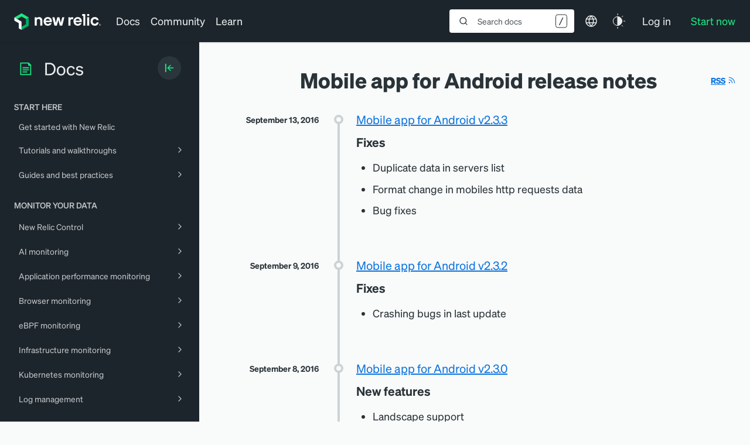

--- FILE ---
content_type: text/html; charset=utf-8
request_url: https://www.google.com/recaptcha/api2/anchor?ar=1&k=6LeGFt8UAAAAANfnpE8si2Z6NnAqYKnPAYgMpStu&co=aHR0cHM6Ly9kb2NzLm5ld3JlbGljLmNvbTo0NDM.&hl=en&v=naPR4A6FAh-yZLuCX253WaZq&size=invisible&anchor-ms=20000&execute-ms=15000&cb=8t5dufrdycg1
body_size: 45083
content:
<!DOCTYPE HTML><html dir="ltr" lang="en"><head><meta http-equiv="Content-Type" content="text/html; charset=UTF-8">
<meta http-equiv="X-UA-Compatible" content="IE=edge">
<title>reCAPTCHA</title>
<style type="text/css">
/* cyrillic-ext */
@font-face {
  font-family: 'Roboto';
  font-style: normal;
  font-weight: 400;
  src: url(//fonts.gstatic.com/s/roboto/v18/KFOmCnqEu92Fr1Mu72xKKTU1Kvnz.woff2) format('woff2');
  unicode-range: U+0460-052F, U+1C80-1C8A, U+20B4, U+2DE0-2DFF, U+A640-A69F, U+FE2E-FE2F;
}
/* cyrillic */
@font-face {
  font-family: 'Roboto';
  font-style: normal;
  font-weight: 400;
  src: url(//fonts.gstatic.com/s/roboto/v18/KFOmCnqEu92Fr1Mu5mxKKTU1Kvnz.woff2) format('woff2');
  unicode-range: U+0301, U+0400-045F, U+0490-0491, U+04B0-04B1, U+2116;
}
/* greek-ext */
@font-face {
  font-family: 'Roboto';
  font-style: normal;
  font-weight: 400;
  src: url(//fonts.gstatic.com/s/roboto/v18/KFOmCnqEu92Fr1Mu7mxKKTU1Kvnz.woff2) format('woff2');
  unicode-range: U+1F00-1FFF;
}
/* greek */
@font-face {
  font-family: 'Roboto';
  font-style: normal;
  font-weight: 400;
  src: url(//fonts.gstatic.com/s/roboto/v18/KFOmCnqEu92Fr1Mu4WxKKTU1Kvnz.woff2) format('woff2');
  unicode-range: U+0370-0377, U+037A-037F, U+0384-038A, U+038C, U+038E-03A1, U+03A3-03FF;
}
/* vietnamese */
@font-face {
  font-family: 'Roboto';
  font-style: normal;
  font-weight: 400;
  src: url(//fonts.gstatic.com/s/roboto/v18/KFOmCnqEu92Fr1Mu7WxKKTU1Kvnz.woff2) format('woff2');
  unicode-range: U+0102-0103, U+0110-0111, U+0128-0129, U+0168-0169, U+01A0-01A1, U+01AF-01B0, U+0300-0301, U+0303-0304, U+0308-0309, U+0323, U+0329, U+1EA0-1EF9, U+20AB;
}
/* latin-ext */
@font-face {
  font-family: 'Roboto';
  font-style: normal;
  font-weight: 400;
  src: url(//fonts.gstatic.com/s/roboto/v18/KFOmCnqEu92Fr1Mu7GxKKTU1Kvnz.woff2) format('woff2');
  unicode-range: U+0100-02BA, U+02BD-02C5, U+02C7-02CC, U+02CE-02D7, U+02DD-02FF, U+0304, U+0308, U+0329, U+1D00-1DBF, U+1E00-1E9F, U+1EF2-1EFF, U+2020, U+20A0-20AB, U+20AD-20C0, U+2113, U+2C60-2C7F, U+A720-A7FF;
}
/* latin */
@font-face {
  font-family: 'Roboto';
  font-style: normal;
  font-weight: 400;
  src: url(//fonts.gstatic.com/s/roboto/v18/KFOmCnqEu92Fr1Mu4mxKKTU1Kg.woff2) format('woff2');
  unicode-range: U+0000-00FF, U+0131, U+0152-0153, U+02BB-02BC, U+02C6, U+02DA, U+02DC, U+0304, U+0308, U+0329, U+2000-206F, U+20AC, U+2122, U+2191, U+2193, U+2212, U+2215, U+FEFF, U+FFFD;
}
/* cyrillic-ext */
@font-face {
  font-family: 'Roboto';
  font-style: normal;
  font-weight: 500;
  src: url(//fonts.gstatic.com/s/roboto/v18/KFOlCnqEu92Fr1MmEU9fCRc4AMP6lbBP.woff2) format('woff2');
  unicode-range: U+0460-052F, U+1C80-1C8A, U+20B4, U+2DE0-2DFF, U+A640-A69F, U+FE2E-FE2F;
}
/* cyrillic */
@font-face {
  font-family: 'Roboto';
  font-style: normal;
  font-weight: 500;
  src: url(//fonts.gstatic.com/s/roboto/v18/KFOlCnqEu92Fr1MmEU9fABc4AMP6lbBP.woff2) format('woff2');
  unicode-range: U+0301, U+0400-045F, U+0490-0491, U+04B0-04B1, U+2116;
}
/* greek-ext */
@font-face {
  font-family: 'Roboto';
  font-style: normal;
  font-weight: 500;
  src: url(//fonts.gstatic.com/s/roboto/v18/KFOlCnqEu92Fr1MmEU9fCBc4AMP6lbBP.woff2) format('woff2');
  unicode-range: U+1F00-1FFF;
}
/* greek */
@font-face {
  font-family: 'Roboto';
  font-style: normal;
  font-weight: 500;
  src: url(//fonts.gstatic.com/s/roboto/v18/KFOlCnqEu92Fr1MmEU9fBxc4AMP6lbBP.woff2) format('woff2');
  unicode-range: U+0370-0377, U+037A-037F, U+0384-038A, U+038C, U+038E-03A1, U+03A3-03FF;
}
/* vietnamese */
@font-face {
  font-family: 'Roboto';
  font-style: normal;
  font-weight: 500;
  src: url(//fonts.gstatic.com/s/roboto/v18/KFOlCnqEu92Fr1MmEU9fCxc4AMP6lbBP.woff2) format('woff2');
  unicode-range: U+0102-0103, U+0110-0111, U+0128-0129, U+0168-0169, U+01A0-01A1, U+01AF-01B0, U+0300-0301, U+0303-0304, U+0308-0309, U+0323, U+0329, U+1EA0-1EF9, U+20AB;
}
/* latin-ext */
@font-face {
  font-family: 'Roboto';
  font-style: normal;
  font-weight: 500;
  src: url(//fonts.gstatic.com/s/roboto/v18/KFOlCnqEu92Fr1MmEU9fChc4AMP6lbBP.woff2) format('woff2');
  unicode-range: U+0100-02BA, U+02BD-02C5, U+02C7-02CC, U+02CE-02D7, U+02DD-02FF, U+0304, U+0308, U+0329, U+1D00-1DBF, U+1E00-1E9F, U+1EF2-1EFF, U+2020, U+20A0-20AB, U+20AD-20C0, U+2113, U+2C60-2C7F, U+A720-A7FF;
}
/* latin */
@font-face {
  font-family: 'Roboto';
  font-style: normal;
  font-weight: 500;
  src: url(//fonts.gstatic.com/s/roboto/v18/KFOlCnqEu92Fr1MmEU9fBBc4AMP6lQ.woff2) format('woff2');
  unicode-range: U+0000-00FF, U+0131, U+0152-0153, U+02BB-02BC, U+02C6, U+02DA, U+02DC, U+0304, U+0308, U+0329, U+2000-206F, U+20AC, U+2122, U+2191, U+2193, U+2212, U+2215, U+FEFF, U+FFFD;
}
/* cyrillic-ext */
@font-face {
  font-family: 'Roboto';
  font-style: normal;
  font-weight: 900;
  src: url(//fonts.gstatic.com/s/roboto/v18/KFOlCnqEu92Fr1MmYUtfCRc4AMP6lbBP.woff2) format('woff2');
  unicode-range: U+0460-052F, U+1C80-1C8A, U+20B4, U+2DE0-2DFF, U+A640-A69F, U+FE2E-FE2F;
}
/* cyrillic */
@font-face {
  font-family: 'Roboto';
  font-style: normal;
  font-weight: 900;
  src: url(//fonts.gstatic.com/s/roboto/v18/KFOlCnqEu92Fr1MmYUtfABc4AMP6lbBP.woff2) format('woff2');
  unicode-range: U+0301, U+0400-045F, U+0490-0491, U+04B0-04B1, U+2116;
}
/* greek-ext */
@font-face {
  font-family: 'Roboto';
  font-style: normal;
  font-weight: 900;
  src: url(//fonts.gstatic.com/s/roboto/v18/KFOlCnqEu92Fr1MmYUtfCBc4AMP6lbBP.woff2) format('woff2');
  unicode-range: U+1F00-1FFF;
}
/* greek */
@font-face {
  font-family: 'Roboto';
  font-style: normal;
  font-weight: 900;
  src: url(//fonts.gstatic.com/s/roboto/v18/KFOlCnqEu92Fr1MmYUtfBxc4AMP6lbBP.woff2) format('woff2');
  unicode-range: U+0370-0377, U+037A-037F, U+0384-038A, U+038C, U+038E-03A1, U+03A3-03FF;
}
/* vietnamese */
@font-face {
  font-family: 'Roboto';
  font-style: normal;
  font-weight: 900;
  src: url(//fonts.gstatic.com/s/roboto/v18/KFOlCnqEu92Fr1MmYUtfCxc4AMP6lbBP.woff2) format('woff2');
  unicode-range: U+0102-0103, U+0110-0111, U+0128-0129, U+0168-0169, U+01A0-01A1, U+01AF-01B0, U+0300-0301, U+0303-0304, U+0308-0309, U+0323, U+0329, U+1EA0-1EF9, U+20AB;
}
/* latin-ext */
@font-face {
  font-family: 'Roboto';
  font-style: normal;
  font-weight: 900;
  src: url(//fonts.gstatic.com/s/roboto/v18/KFOlCnqEu92Fr1MmYUtfChc4AMP6lbBP.woff2) format('woff2');
  unicode-range: U+0100-02BA, U+02BD-02C5, U+02C7-02CC, U+02CE-02D7, U+02DD-02FF, U+0304, U+0308, U+0329, U+1D00-1DBF, U+1E00-1E9F, U+1EF2-1EFF, U+2020, U+20A0-20AB, U+20AD-20C0, U+2113, U+2C60-2C7F, U+A720-A7FF;
}
/* latin */
@font-face {
  font-family: 'Roboto';
  font-style: normal;
  font-weight: 900;
  src: url(//fonts.gstatic.com/s/roboto/v18/KFOlCnqEu92Fr1MmYUtfBBc4AMP6lQ.woff2) format('woff2');
  unicode-range: U+0000-00FF, U+0131, U+0152-0153, U+02BB-02BC, U+02C6, U+02DA, U+02DC, U+0304, U+0308, U+0329, U+2000-206F, U+20AC, U+2122, U+2191, U+2193, U+2212, U+2215, U+FEFF, U+FFFD;
}

</style>
<link rel="stylesheet" type="text/css" href="https://www.gstatic.com/recaptcha/releases/naPR4A6FAh-yZLuCX253WaZq/styles__ltr.css">
<script nonce="TKgA3fZB_Y_FdH80N8HAqw" type="text/javascript">window['__recaptcha_api'] = 'https://www.google.com/recaptcha/api2/';</script>
<script type="text/javascript" src="https://www.gstatic.com/recaptcha/releases/naPR4A6FAh-yZLuCX253WaZq/recaptcha__en.js" nonce="TKgA3fZB_Y_FdH80N8HAqw">
      
    </script></head>
<body><div id="rc-anchor-alert" class="rc-anchor-alert"></div>
<input type="hidden" id="recaptcha-token" value="[base64]">
<script type="text/javascript" nonce="TKgA3fZB_Y_FdH80N8HAqw">
      recaptcha.anchor.Main.init("[\x22ainput\x22,[\x22bgdata\x22,\x22\x22,\[base64]/[base64]/[base64]/[base64]/[base64]/KHEoSCw0MjUsSC5UKSxpZShILGwpKTpxKEgsNDI1LGwpLEgpKSw0MjUpLFcpLEgpKX0sRUk9ZnVuY3Rpb24obCxDLEgsVyl7dHJ5e1c9bFsoKEN8MCkrMiklM10sbFtDXT0obFtDXXwwKS0obFsoKEN8MCkrMSklM118MCktKFd8MCleKEM9PTE/[base64]/[base64]/[base64]/[base64]/[base64]/[base64]/[base64]/[base64]/[base64]/[base64]/[base64]\\u003d\\u003d\x22,\[base64]\x22,\[base64]/DmRbCgsOHw5cPw4Fjw6pPYnpbMsKlLjjCqMK5Z8OVHV1dSA/DjnV6wq3DkVNsBsKVw5BGwr5Tw40Mwqdad2RiHcO1c8Odw5hwwpxHw6rDpcKwEMKNwod9EAgAe8KBwr1zKxwmZCATwozDicOiK8KsNcOiKizChwDCq8OeDcKqDV1xw43DpsOuS8OCwrAtPcKsI3DCuMOLw7fClWnCnwxFw6/CscOqw68qW0N2PcKwMwnCnBTCoEURwrXDp8O3w5jDhQbDpyBsJgVHScKPwqstEsORw71Rwrp5KcKPwqjDiMOvw5oWw7XCgQpvIgvCpcOZw7hBXcKew5DDhMKDw4/Cogo/[base64]/CtcKIw77CmsK+wpVZHy3CncKgw7vDpUlxDsKSw43CnRRAwrNMF0wiwr8eOGbDuVctw7oDBkxzwr7Ci0Q9wpFvDcK/UhrDvXPCpcODw6HDmMK9dcKtwpsPwoXCo8Kbwr14NcO8wo/ChsKJFcKDewPDnsOCOx/Dl3dxL8KDwqfCocOcR8Kye8KCwp7Cj1HDvxrDmwrCuQ7CvsOZLDoEw6Fyw6HDhMKGO3/DlH/CjSsjw6fCqsKeEMKzwoMUw41HwpLClcO1R8OwBk/CgsKEw57DozvCuWLDv8K8w41gCMOCVV0TcMKqO8KjJMKrPXAKAsK4wqU6DHbChsOfGsOPw7k+wpwtQXR7w6xrwrPDrcKVWcKzwrIuw6zDs8KDwofDu1ckV8KFwoHDk3rDq8Ojw589wqt9wqTCo8OVw6nCiBVSw4ZdwrB7w7/CiADDtW1CaVViScKvwqUjGMOLw5rDqUnCtMOpw7NPTcOIdErCk8K0HgwZZjoGw7VQwqBFQGzDhcKwf2XDjMKsFl0Ow4plIcOfw6TChT3CmG/[base64]/DiF5+w6NrYy7CqSYmwpvCvsKUfEkYwqh+wp5gwo0vw7IVAMO3ZMOKw7Z1wqBId17DqEsWPcOPwoHCmAt/[base64]/Cvy1VOcOjCX5aN8OHwrtnw4EGwoDCncOQMzRXw7PCiG3DjMK/ayVew6vCrCDCo8Ozwr/DuXrCqBobImTDnSYYAsK3wq3Cp0/DssOoND7CrAFvKVMafMO6WTPCvsOjw41KwqwnwrsPHMKcw6bDjMOywq7CqR/DmXRiEcKAHcKQI2fCt8KMQBcobsOrRmJRBQ3Di8OSwqjDvErDkcKXw441w55cwpB4woY3bEvCn8ODGcK9E8OmJsKjXMKBwpd6w5dQUwUEU24Zw5TCiW/Ck3hRwoXCtcOyKAUgJkzDk8KLHktUM8KzIhnCpMKfPyoLwqF1wpnCh8OYCGXCii7DqcKyw7DCjMKLFTzCrXPDh0vCtsO3PlzDvCYrCz7CjRgTw6HDt8OtcDPDqxA3w7XCt8Kqw5XCi8KDXnRmaCk9I8K5wpFWFcOQJ0RRw7IBw4TCow/DssO/w58/[base64]/DnD/[base64]/Du1bCpsKzBh/DpSDDoUfCiS7DuDXDgxrCrRLDvsO1BsK9OErDqMOqaU8RNEREZh/[base64]/[base64]/[base64]/w4XDicOdLMOaw7bCmgbDi0V/Gl/[base64]/Diwxowrk4NhUnw6cwZ8KUPsOrw7duICB/wrVIIQvClXR9K8O3WxE9dMKnwpHCtDpvP8K7UMK8EcO/KCrCtGXDhcOiw5/Cj8KewpnCoMOMTcKEw70bSsK3w5gbwpXCsQYuwox2w5LDi3LDojopAsOKEcOvaCZtwosPZsKfMsOefRl5Ll3DoSXDokvCmw3Dk8OUccOwwr3Dqgxawq8OXcKEJVjCusOSw7BPeXNJw4EDw6BgMsO0wqwOcDLDjmFowqpXwoYCTG8pw6/Dp8O2eUjDqBTCnsKAJMKnBcKYYxNHacO4w6nCmcKRw4huGsKHw593IA8FYh3DncK4wrhGwqokNMOuw6ofElR/[base64]/CqjMNNmtwEz8fFMKbwrhsw7UkwpHDh8OQL8K5BMOIw4DCo8KcKBfDvcKFw5rDojgIwrhyw5nCq8K2H8KELsO4bDh0wqAzTsOBGCwSw6nDnSHDunRMwphNFjbDt8KzG2s8JxHDncKVw4Q5NcOVw6LCpMOQwp/[base64]/CkizCtHLDqnFxw7rCpjLCi8OXwoLDhCfDpsK7woBTw4B6w6Imw4AnMynClCTDoj0Tw6DCgS5wLsOuwpZvwphHGMKlw6PCgsKXFsKywq/DixTClCDCryvDm8K9Gw0hwqRBRH0fw6DDkX4CFCfCvsKAHcKjIUHCuMO0R8O0TsKWaFrCrGDDs8OVX3kQfsOeVcKXwprDsUHDmTZAwrDDkcKEe8KgwojDnFLDm8OgwrjDi8KGDMOYwpPDkyJaw7RUJcKHw4nDp1kxen/Dv1hLwq7CpcO9IsO1w7nDtcKrPcKZw5RxYsOvTcKcEcK3EEoQw4llwpdOw5BQwpXDsnlTwpBpbnzCiHwXwpzCnsOgBAwDT3dyRRLDhMO5wq/[base64]/[base64]/wrUoTMOtwpdjcsOGEsOWw4IQP8K9XsOxwrHCpSptw5osCWfCvWfClsKFwq3DpjkaRhjDo8OlwqYBw7TCl8Orw4/DpHzCkQYzFGItAMOCwoduZsODw63CucKGecK4ScKlwqI4w5/DjkDCsMKUfG4zJFPDtcKhL8Oowq3CucKuSw3DsznDv11ww4LCl8O1w7ojw63CnTrDlyLDh0tldXlYI8KQSsKbasO1w7VawoE9KwbDkDQrw7FXL0TDvcOJw4YeTMO3wokdeFpLwpxOw4M0SMOPZBbDhGQXQcOOIiw7cMK8wpwVw5nDpMO6eS3CiyjCm0/CmsOBLFzCp8OQw47DlkTCrcOTwrTDmhNzw6LCiMO/PwA/[base64]/wr1iwoMhw5VuUFFBw6Jtw4doUzsQB8OHwrfCh2wYwppYaQ1PdFvDiMOww49EdcKADMO1DMKCPsO4wpTDlC0Xw6fDgsKNLMKfwrJWTsOGQjgMDlZowoVRwqdGGMOaKBzDlw8MDMOLwr/DkMKRw4AkG0DDu8OMSEBvKcKnwrbCmsKfw4LDpMOkwpXCosO9w7/[base64]/wp/Dg8OSwpzDjsKKw5tpwqnCpcONw4pLw6htwqDCgFM/T8KfPlRUwovCvcKUwpJ/wpl+w5zDhmMXR8K4S8O5K0F9PX1+eUAzXlbCnBXCrFfCucKkwrxyw4LCksOHQDNDeSZ7wrlsJcO/wofCtMOmw7xZe8KOw7gCU8OmwqA4VMOTPTfChMKKVCbDqMKoP117SsO2w7JqKR9pF2/[base64]/DsOfwqlFwqfCtFTCtsOzNnxTYMOvTMK+egFcWT7Cp8OYXcO/w4E/IMODwrxow4t6wppDXcKBwo/CvMO9wogMJ8KLZsO5fBXDnMO8wqjDoMKfwqPCiHBBQsKbwp3CszcZw4TDuMOTI8Obw6fChsOhYmlVw7DCtTgBworCpcKcW3UedsOXaC7CpMOHwp/CglxRPsKqHn7Cp8K9dwx4QcOgVFRnw6zCukcxwoVmdVvCiMKHwqDCucKew7/Dm8OwL8OnwovCnMOPVMONw7HCsMKLwqfDmQUlfcOYw5bDt8OIw4csTgwGbMOhw5jDlBh6w7BUw5bDjWAmwo3DnHjCmMKLw7XDv8OPwp/Cm8KhX8ORBcKLQ8Oaw7Rxwrlsw7Few4LCh8KDw7QuYsKjemnCpCzCkRvDqMK4wrHCjF/[base64]/DpcKAIVjDg1fDtwvDqTgwU8OSGsODS8Obw45uwq0QwqTDo8KGwqHCo2nCpMOAwr8Kw5/DigLDgA1SaCYEHmfCvcK5wr9aJMO0woZOwqUtwqktSsKTw5PCt8OSaA9VIsOvwppGwo/CqCVMbcOkRHzClMOcNcKiIcOuw5dNw5VDcMOaM8KVOMOnw6LDtMKEw6fCh8O0JzvCkMOMwro/wpTDrUgFwothwrvDuy8Dwp3CuEFYwoLDrMOPLAkmAcKkw6Z2BVDDrVTDr8Odwr44wqfDplfDs8ONw5kuZCEjwp0aw7rCp8KRQ8OiwqjCu8K6w70Yw73CmMO8wpUWLcK/wpQgw4PClSElFSE6w7fDi3IFw5TDkMKiBMOqw41mMMORL8Oow4lVw6TDm8OUwq3DiS3DiATDoyzDmw7CgsOnDWrDsMKAw7VBZBXDrGvCg3rDozrDig8vw77CtsKzCmUEwoMCw4jDicKJwrc2FsK5WcKDwpkTw5pOBcKyw6XCi8Kpw5V5fMKoSgTCi2zDvcOHVA/[base64]/w4XCsz/CkcOfwqEJcMOgesK/[base64]/[base64]/CvsOrw6hGTsKCa8KfwrF8Z8OxwpF6w6LCn8OAZ8OXw7jDjMKDD2LDpiXDp8OKw4TCkcKyL3dRK8OaesOLwq1gwqgxEF8YJDBUwpjCk1TCp8KJUhbCjXvCnFF2aFPDuiI1O8KDRMO1GHjCkXfDgMK9woNRw6UKGDTCkMK3wo4/LH7CgC7Dt3B0BMO/wobDkz53wqTCt8OkHgMvw7vCocKmeFfCnXxUw7xeb8OTacKdw5PDunzDscKowpfCgMK+wqR6b8OowovCujkyw4TCicO7fyzCuzwkBWbCsGHDtsKGw59tKzTDpmjDqsOdwrYwwqzDsCHDogwDwrHCpADCl8OuLERiPlHCgH3Dt8O5wqXDqcKRRXjDr1XCmMO5D8OKw5/CmANiw5NOCMKYfFRrecOGw4U4w7XDhWJ6TsKqBQp6w67DnMKHwqnDnsKEwpjCqcKuw5wkPMKmwpI3wpLChsKKFGM1w5rCgMK/woDCucKwa8KYw6tWAlVhw6A3wqxQPkBVw44BLcKiwosNWx3DhA1WU2PDhcKlw4vDhcOKw6BbMVzCkhfDqxjDmsOjPhzCswDCosKsw5JowrHClsKoV8KCwrYBH1Vhwq/Dr8KvQjRfO8OUQ8O7CXbCt8Ojw4JBAsOBRTYMw7LDvcOpdcOBwoHCvGnCohguWCwNRnzDrMKcwrHCnkk0csOBPMKLwrHDgcO2KcOqw5QpIsOrwqsUwqtzwpvCmsK6FMOmwp/DrcKhJsO+wozDpcOqw7fDp33DmCl8w5BnIcKewoHCksK/O8K2wpnDpsOyL00Vw4nDicO5VMKCRcKMwrAtScOCGsKSw499c8KfBW5xwp/DjsOrMzJUL8KlwpbDpjwJUS7CrsOXBcOQYFoRVlbDgsO0HBdKPWYtUMOgR1XCksOKasKzCsOBwobCusOIWTzCjHYxw6nDqMKhw6zClsKASxfCqnPDmsOGw5g1fQvClsOSw6TCm8KhLsKnw7cETVnCj31nDzTDm8OoChnDhnbCigVGwpF3QB/CmA4pw5bDmho2wozCsMO0w5zChjbCh8KVw4Vqw4DDlsO3w6Ibw4JqwrLDgA/CscOrFGcwBcKhPANGGsO5wrnCvMO2w47DgsK0wp7Ch8K9c3rDu8OZwqfDpsOsF2EGw7RcHitzOsOHMsOuYcKNw69Nw6dLHhYow6PDuVJLwqJzw6zCrDIowpfCgMOJwr3CqCxlbiU4UHnCm8OCIC8xwqJYeMOnw4drVsOka8K8w4jDvwbDg8OAwrjCmBpJw5nDlx/DlMKrO8Kew7XCjQtLw65POMOEw6BkDRbCp2ZhT8O2worDusOwwojCriRaw7w5OQHDtA/[base64]/CpyMOCF3DpRTDrUsmwo1DfcKFw5vCo8KwHHAAw6rDsBbDihAnwog5w7zDqUMcTkQ5wqDCtsOrd8KKN2TClA/DmsO7w4HDqkhtccKSUyjDkijCv8OfwpxAf2zCkcOdYkc2GTvChMOwwopIwpHDqsOvw5nDrsOUwpnCngXCo2sLXHd3w7jCisOFKw7CnMK3wrU8w4TDocOvwpLCn8OOw4fCvMOrwpjCgMKPDsOybsK1wpPDnSdWw6nCsAcbVMO1WSgWEsOWw4F/w5BgwpHDu8OVEVV8wpcObcONw7Zyw5vCoU/[base64]/CkMKYw63Di1xYecKyRmorV0XDo3wXwr3DpEnCjEnCn8KuwoxOwpodacKDJ8OmeMKfwqpUHS3DuMKSw6dtAsOgABbCmMKMwoTDh8K1ZBDCiWcZSMKJwrrCuxnDuC/CgmTCmsOeLMOCw6lQHsOyTjgyacOBw5/Dp8Kmwrt7XnDDpcOrw7nCg0fCkhbCimkSAcOSc8OuwrbDocOAwqXDjA7Dm8OATsKCEB/Dm8KJwopIHWHDnwPDiMKqWxdqw65ow6QTw69ow6zDv8OaQMOvw7fDtMKtCCE3wpB5wqM9asKJNy5Iw41lwp/CvsKTeDwDcsOvwpnCscKawovCpjp6H8OmGMOYWV8+TzvCv1YDw5PDsMOxwqPChMKfw7PDmMKSwpk4wpDDoDYtwqE8OzNlfsO8w6TDtCPCmAbCgTNPw4TCiMONIRjCpzhLUFHCkUvClBMIwql2wp3DmsKPw7nCrlXDlsK2wq/DqcOow6ERBMOSX8OQKBFIAHJdT8KXw4tewqYhwpwqw5hsw6dnw6J2w5bDgMONXCdmw4F/eFjDnMKAIcKgw5zCncKFbsOOOyfDrj/[base64]/wpjDmcKsFDLDrmfCjsOeO3TDn1bCssOjGsOMX8O0w7HCtsKYwpsbw5zChcOzQgrCmT/CiWfCvEFFw77DnmglEmoVKcKVYsKrw7HDisKdEMOiwowebsOawpnDgsOMw6PDnsKwwpfCghTCrjTChmtPPw/[base64]/[base64]/CrQfDjBrDqcKNfVsnwrLDrhrDjjvCj8KcTD4ZS8K1wqJpCUjDocKqw4fDmMOJYcOBw4M/JBBjaBbCnH/ChMOsNsKhfUzChHYTXMKJwpFlw4YlwqHDr8Ohw4fDmMKsEMOUfUrDqsOHwpXCvUJnwrQUecKpw79iTcO7MHDDiVrCo3Q+DsK4K1HDpMKqwpfCsjTDvgfCtsKsRkpMwprChH7Dm17CqzhXL8KEGMOVJ0TCpsKdwq3DqsKGJQLCgjY/BsOIDMO2wot5wq/[base64]/[base64]/DhVpmCGdjwqYNwrXCs8OOw48QwoRaYcOLKWccOVFFcFTCpsKfwqQfwpBkw6/DmMOsPcKhccKPIkTCq3DCtcK/YgEkHGNJw7FPGmPDj8KDXsKzwqvDoFXCi8KnworDj8KIw43DuiHChsO1fHnDr8K4wo7Dr8KTw7XDocOQGAfCh37Dl8Oqw6rCksOZYsOMw5/DrHc8CTUjcsOrWkx6McOWF8O0C0J+wpvCrcO7dMOVUkIgwrDDtWEswrs+KsKywqjCpVJ/[base64]/DoSYtwp1tw43Dhz5kwqrCkV49wq/CsVtuCMKJwoUgw77DjXXCl2AVwp3CkcODwq3CgMKowqcHA2NrAUvCtDEKT8KzRCHCm8KnSgFOScO9wr8RLy8RXcOSw7rCrADDuMOhFcOFcsKPYsKMw4R2OjxwWnkQKys0wqHCskkFNA9qw7lGw5ATw6PDvx1dEwpkGHbCgsOfw4JfYCsfKMKSw6DDoD/[base64]/Co3wachxAw43Ckg7Ds302UhgqNyd9w5/DtTpCDStuSMO7w74Ew4DDkcO3ZsOuwqZmH8KwEMKsRFdpw4/DhAzDt8O9w4LCgnDDqGfDpCk3XzEybTgBT8KswpZzwpFVdmkfw4nCnj5aw4PCgEV0wqoZAhXCgBcEwp/DlsKIw5pqKlPDjk/DrMKFM8KJwqDDkWElG8K/[base64]/CksKaw4DCiw7DhFg+I3g2cm0tw4TDrCR9eifCl1MDwoTCvMO8wrlqNsOswovDkxs3EMKZQwPCtGXDhnAdwq/Dh8K4KzYaw6XDlWvDo8OKZsOBwoccwr8Fwosba8O1QMO/w5jCtsOPSQhPwovDm8KRw45PKcOKw7nDiiHCq8Ohw7tWw6LDpsKNwpXCl8KJw6HDusKdw6d5w5PDlcOhQmoeecK/w6nDksOswooTFgZuwr5CXh7CtwzDpsKLw7TCl8KufcKdYDXDhHsNwpwPw7p+wqbDkCHDqMOdPAPDiR7CvcKnwpvCvzDDtGnCkMOnwol0Pi/Cnk06w6tdwqpwwoZyMsKPVV1Tw7/[base64]/[base64]/[base64]/[base64]/w63ClcO/KMKYA8KJw4RVw4/DhcKlwr3CpiJEPcOewpxowofCs1EKw4vDuAbClMKgw50iwq/DiFTDujdpwoFEa8Ktw6nChGnDucKMwo/DmsOkw58SDcODwqk/NMK6T8KMecKKwrrDvS9kw65PQ0E3VXk6T23DksK/LFnDmsO3ZMOZw4rCgQXDp8OvcQoUJsOmWBtJTMOCOgnDvyk8HsKHw77CtMKzCXbDpFPDv8OCwovCjMKqf8KJwpLCpADCtMKTw6JowpkHHRLDsGAwwpVAwrh+CEF2wr/CscKrLsOESArDq08owoPCs8OBw5vCv2ZGw6zDpMKuXMKUQQteaEbDrngKPcKPwqPDulYpN0Z4UAPClFPDuTkLwrY2IlvCohTDjkB8MMOMw5HCnnHDmsOuXVZ2w6Z7U1tZw7rDt8O4w6VnwrNdw6JNwoLCrBUZflHDkU0hS8OOAMOmw6/CvRjCmQTCjRwNaMOzwptXAB/[base64]/w6VTw71SfMOhYsKLZMO9DMOdw6IBATbCrx/Dk8OswqbCusOJPsO6w6PDs8KKw65Kc8K4IsODw5QOwrh9w6ZbwrRWwqHDh8Obw7jCgmNSScOsJcKMw6ViwqrCp8Kyw7w9VAVxw6rDo1pdAhnCqkkvPMKgw50Vwr/Chh51wo7DrgHCisOUwpjDh8Okw5HCmMKXwoJVZMKHATnCjsOmRMKrZ8KkwoYaworDsCg6woDDo15cw6fDgF1SfzbDlmXCt8Kpwp3CtsOFw4NGTzdqwrXDv8KkRsKewoFcwo/Cl8Ojw5/[base64]/DoAzDpgR+ZXHDgF3Dtn10ORvDsnXCiMKMwqjCm8KXw4UwQ8O4d8Olw5bDjwDCtFfCjhvCniHDglfCj8Ouw6FJw5J1w7ZeeDzCkMOswprDosOgw4vCu2XDj8K/[base64]/[base64]/CiBoAwpcXK8Kewq3ClMOubMODQULCvUcNURJASwHCrwDClMKVSUUZwqXDtiVpwqDDjcKFw63Cp8ONAmbCngbDlV/[base64]/CsggBwroUKhHCp8OQwqXDpMKWR8Kowp/CvijDtDlwRATCn0giNFojwobCvcOqd8Kiw7Y6wqrCsl/CrcKCBVzCqcKVwqzCnEB0w45TwpTDoXXDtMKVw7EBwq4MVSLDqA/DiMKCw6s5wofDhMKhwoDDlsKeKiYQwqDDqiQ/[base64]/[base64]/DgAvCjcKSSsK7F8OMVsO0w40Tw7PDjhFGw5s4XMO2w6zCmMOXUCIUw7bCqMOdd8K4IkgewqNMZ8Kdw4p2B8OwOcOKwrZMw7zCukVCEMKTHMO5EW/DicKPUMOow6fDtBdPMW1mBUYwIyAzw6PDnQJ/dcOpw67DlcONw4bDjcObZcKmwq/Di8O0wprDkQB7e8OfUxrDrcOzw7AJw7jDosOvFsK+SyPDmCfCkmJHw5nCqcK8wqZ7JlwnIMOtDUjCn8OQwo3DlFlnVMOmTxrDnF9Yw5/CmMOHdw7Dpyh7w6HCkwPCkRd4IEPCplc0BStUM8KEw4fDtRvDt8K4d0oHwohnwrfDvWUCGsKlFiLDpQ01w6HCtUs8ZMOQw4PCvXlXSBnCnsKwdBcwUgfChmRwwrt3woItWnVww70tKsODLsK5KShBK0d9wpHCoMKJEzXDvjohFCHCo3c/Y8KYOMOEw4ZuRAdNw5Ibw5DChWHCg8KRwpVQbUzDk8KEfVDCjTolw5V+QxVAMw5awoXDlMOdw7TCpMKVw7vDiUPCg1NkB8KrwoVOWMKZEU/CpkZKwoLCrcKywoLDksORw5LDjQHCjQ3DncObwoF4woTCgcKsSnphRsK7w6rDjlrDhiDDhDbCi8KUYDpMMF0DTmcAw6cDw6gNwr/DgcKbwolqw5DDuB3CjWXDnRstCcKWCxkVJ8KsEMK5wpHCpcOFakFWwqTDr8K/wpEYw6LDjcKPEkPDnMKhfgHDjWY8w7sIRcKuXmVCw7Z8wrYEwrTDgBTChQVpw4/DoMKow4t1WMOdw4zDpcKbwrvDoHzCrSUKXBTCusO/dQY1w6ZtwpFbw4PDlgdCGMK6SGYZOVLCv8Ktwp7DtnBowr8KMQIMJz19w7V5Dy4Sw7FWw5A6IQQFwpPDocK/w7nCvMOAw5ZgCsOgw7jDh8OGAA3DslbCicOQPcOkccOOwrnDqcK4BVx/VQzCjFQoT8OQUcKBNGZ8QTYgwrBUw7jCucOnRGUqO8OFw7fDn8OmGcKnwpHDksOWRxnDtm0nw5MkCg11w6RjwqHDqsKnIMOhYiQnbcKRwq0ba0JIW2PDrcOrw48Ww77DgQjDmVcpSndiwqhNwrfCqMOQwow2wpXCnT/CgsObJsOcw5rDlsOKXjXDowfCu8K3wpAFSFA7w7gKw7pSw4DCkX/DqTAHPMKPKHgNwrLCjQjDg8Ovb8K4H8KoRMK9w43CgcKPw79/MyRww4/[base64]/DkcOXwpFJw7jCnhlIYDIyBcOswqQ8worCglrDgCjDncOEwo7DoxzCl8OXwrhTwpnDh3PDoi4dw59TAsO7QMKbZWrDnMKhwrdNJsK7UDESS8KGwphKw7rClFbDh8O9w71gBGo6w4sWdW1Uw4xXfsOhDDbCnMK0bVbCgMOIJMKPPRfCkAPCqcK/[base64]/DiMO3FD1za8Krw6jCvWHCpXcGwp8XaMKmwprCjMOMGBZEWcOaw6jCtF0cX8Kjw4LChV3DqMOIw7tTWCZkwpPDiH/[base64]/w6FuHw/CognCsk/[base64]/[base64]/[base64]/DvBo4wrEYw6nDpAHDsAHCusKvw6nCtjnDnMKpwpvCqcOEwoEfwrDCsCFXFWJKwqNsIsKGSsKBHsOxwqJDdCfCi33DlT3DosKQcHrDpcKmwozCqyVJw7vClsK3Ey/CtyVAT8KVOxjCg1VLOEhBdsOpDxsRfGfDsVbDgxjDt8Kjw4fDl8OJXcOMHXfDqcO9P0taOsKzwopsFD3DjX9eIsKew7jClcOcaMKPwpjCv3LDosOZw6Q5wqHDnADCicOfw5tEwpMvwo/DlsKyE8ORw4VzwrXCjXHDoAQ7w6vDkx/DpwHDi8O3NcOZQMObF2ZawoFNwrkPwpLDvi1fbC4Jwo9ye8K/cEsiwo/Cun0kOhrCrsOyT8OLwop5w5rCrMOHUcOXw6PDncKVSg/[base64]/[base64]/CrSw/JjfCmMKyZihlSSTDucOXDU44bMOhwqYUHsOEw7LDlB3Dhnt7w7dWJ118w6IOWTnDjXXCvQrDisKVw6zCkA8YOAjClXJtw4PCrsKde2ZbGkrDjx4JcMKFwovChV/CijfCjsO/wrvDvjHCkUXDhMOmwpjCoMOuRsOhwrlUEGwcc1fCl1PCqkYAw5TCoMOsBgoSL8KDwpPDokPCsQtzwrLDoHYnccKZCGHCjSvCmMOGL8ObPRrDgsO9KsK4PMKpw5XDpSAuJBHDsmYvwp1/wp7DjsKBQMK7S8K2P8OWw6nDkcO0wrxDw4AAw5rDtWjCrTgWRWNmw6MJw5nDiBt5ADgDZyF/wogQdnxIUsOZwpDCowXCtQUzO8OJw6hdwoAvwonDpcO1wpE8MHDDqcOoAXjDjRw+w51bw7PCpMKAUcOsw6MzwqTDsnddEcKgw6PDgFLCkgLCv8K6wohVwq9MA2luwpvCs8K0w5nCoDBOw7fDnMKqwrVqA19nwpLCsR3CogE4w6PDmCDDgjN7w4LDnCvCtU01wp/CryvDlcOfFMOTfcOlwpnDtB/CqcOiPcOVVkB5wrXDrDLChcKFwpzDo8KubMOgwp7Dp0tkFsKWw4bDvcOdQMOXw6PCncOWEcKIwpdXw555SD5JAMOzNsK3w4Yowqsrw4N7dUFnHk7DvEPDg8O6woIdw4MtwqbCuyIABijCkmIXYsOtMVx5QsOyNcKRwr7Cs8OAw5PDoH4oZcOCwojDoMONZlDDuGAEwo/DucOKPMKlIk0gw6HDuTkfQSQaw74CwrUGPMO2A8KHFBTDnsKYclDDvcOURF7DhcOWLAh+NBEwRcKiwps0EVtswqB4EibCoU8vCgVcSlk/[base64]/D8OAdsO3w4HDtsKmTW1Ew69jwqN1DEoKw6LDuzTChCoRbsOjw4QVHnoTw6XCuMK5IzvCqTULZjZVQMK0QsKjwqTDisK0w4cQD8OEwpfDj8OEwrwPKEMpHcK7w5QwaMKtGSLCmFzDqURJecOgw7DDtlEbXVEHwqnDvlQAwqzCmVo5aWchL8OBHQh9w7TDr0/CtcKndMKEw7vDgn5UwpA8SFVzDRLCvcOlwowFwprDlsKfZFFvM8KkQ1/DjF3Dj8KDPHBqFzDCisK6DkFtbB8nw4Uxw4HCiAPDqsOQKcOERnbCrMOPG3fClsKfJzZuw7XCs2PDs8Ofw6jDosKzwoAXw6vDkcO3XzvDgkjDvEkswqc2wqfCsDVyw43CvH3CthNcwp3DkjtEKsObw5DDjD/Doh8fwosPw4vDqcOJw6JlTnt+AMOqCsKdKMKPwqV2w4TDjcKTw7EEUTEBDcKBHTkHIyM1wpDDiS/CmTpLXT84w4/[base64]/[base64]/[base64]/[base64]/[base64]/[base64]/DqlwDIiHDrMKbcQlCw6cGwqJ8w7fDmDxYwpfDk8KrCx0bWSB1w6Elw4jDhFNvb8OxDysHw4bDoMOtQcOPZ0/ClcO/W8OPwpHDjsKZCCMGJV1LwoTDvDYPwovDscOFwobCusKLLhTDl24vZXMZw6jDrMK0bQB2wr7Cp8K6TWUeeMKoOxpYw58kwrVFPcO0w7hwwoDClULCgcKJM8OKKVM/[base64]/CvsKrRW7Dqy0/cRPCgCLDncKnwpXCqiXCicKPwrfCk2zCjA/DnUAoWMOPGnxiJk3DkQF7X2xTwovCgcKnFyxgKCHCqMOew5wwXhNDfQvCjcKCwrPCrMKuwofCtQjDmMKSw4HDimAgwqbDpsOkwoLCiMOQU37Cm8K/woF0w5IcwpnDmMKkw5B1w7V5BAdCD8O8Gi3DnC/[base64]\\u003d\\u003d\x22],null,[\x22conf\x22,null,\x226LeGFt8UAAAAANfnpE8si2Z6NnAqYKnPAYgMpStu\x22,0,null,null,null,0,[21,125,63,73,95,87,41,43,42,83,102,105,109,121],[7241176,915],0,null,null,null,null,0,null,0,null,700,1,null,0,\x22CvkBEg8I8ajhFRgAOgZUOU5CNWISDwjmjuIVGAA6BlFCb29IYxIPCJrO4xUYAToGcWNKRTNkEg8I8M3jFRgBOgZmSVZJaGISDwjiyqA3GAE6BmdMTkNIYxIPCN6/tzcYADoGZWF6dTZkEg8I2NKBMhgAOgZBcTc3dmYSDgi45ZQyGAE6BVFCT0QwEg8I0tuVNxgAOgZmZmFXQWUSDwiV2JQyGAA6BlBxNjBuZBIPCMXziDcYADoGYVhvaWFjEg8IjcqGMhgBOgZPd040dGYSDgiK/Yg3GAA6BU1mSUk0GhwIAxIYHRG78OQ3DrceDv++pQYZxJ0JGZzijAIZ\x22,0,0,null,null,1,null,0,1],\x22https://docs.newrelic.com:443\x22,null,[3,1,1],null,null,null,1,3600,[\x22https://www.google.com/intl/en/policies/privacy/\x22,\x22https://www.google.com/intl/en/policies/terms/\x22],\x22UHHYBZ+7MugVlds2n5S/lw7TQqU4WgIJQl7mC6iljFg\\u003d\x22,1,0,null,1,1762387402062,0,0,[165,113,193,230,222],null,[199,54,146,220,87],\x22RC-sRwPwzmcVqRSpA\x22,null,null,null,null,null,\x220dAFcWeA6BXxZWlrMKcKvdGjyklLZc_b-prFZ2x44CNCeH96PSstQb7ITxbIE_pZV6771ay8i73Ek2a-8yDIRdpYDDIFCx_DN2_g\x22,1762470202059]");
    </script></body></html>

--- FILE ---
content_type: text/html; charset=utf-8
request_url: https://www.google.com/recaptcha/api2/anchor?ar=1&k=6Lfn8wUiAAAAANBY-ZtKg4V9b4rdGZtJuAng62jo&co=aHR0cHM6Ly9kb2NzLm5ld3JlbGljLmNvbTo0NDM.&hl=en&v=naPR4A6FAh-yZLuCX253WaZq&size=invisible&anchor-ms=20000&execute-ms=15000&cb=3uxo1iv6tils
body_size: 44989
content:
<!DOCTYPE HTML><html dir="ltr" lang="en"><head><meta http-equiv="Content-Type" content="text/html; charset=UTF-8">
<meta http-equiv="X-UA-Compatible" content="IE=edge">
<title>reCAPTCHA</title>
<style type="text/css">
/* cyrillic-ext */
@font-face {
  font-family: 'Roboto';
  font-style: normal;
  font-weight: 400;
  src: url(//fonts.gstatic.com/s/roboto/v18/KFOmCnqEu92Fr1Mu72xKKTU1Kvnz.woff2) format('woff2');
  unicode-range: U+0460-052F, U+1C80-1C8A, U+20B4, U+2DE0-2DFF, U+A640-A69F, U+FE2E-FE2F;
}
/* cyrillic */
@font-face {
  font-family: 'Roboto';
  font-style: normal;
  font-weight: 400;
  src: url(//fonts.gstatic.com/s/roboto/v18/KFOmCnqEu92Fr1Mu5mxKKTU1Kvnz.woff2) format('woff2');
  unicode-range: U+0301, U+0400-045F, U+0490-0491, U+04B0-04B1, U+2116;
}
/* greek-ext */
@font-face {
  font-family: 'Roboto';
  font-style: normal;
  font-weight: 400;
  src: url(//fonts.gstatic.com/s/roboto/v18/KFOmCnqEu92Fr1Mu7mxKKTU1Kvnz.woff2) format('woff2');
  unicode-range: U+1F00-1FFF;
}
/* greek */
@font-face {
  font-family: 'Roboto';
  font-style: normal;
  font-weight: 400;
  src: url(//fonts.gstatic.com/s/roboto/v18/KFOmCnqEu92Fr1Mu4WxKKTU1Kvnz.woff2) format('woff2');
  unicode-range: U+0370-0377, U+037A-037F, U+0384-038A, U+038C, U+038E-03A1, U+03A3-03FF;
}
/* vietnamese */
@font-face {
  font-family: 'Roboto';
  font-style: normal;
  font-weight: 400;
  src: url(//fonts.gstatic.com/s/roboto/v18/KFOmCnqEu92Fr1Mu7WxKKTU1Kvnz.woff2) format('woff2');
  unicode-range: U+0102-0103, U+0110-0111, U+0128-0129, U+0168-0169, U+01A0-01A1, U+01AF-01B0, U+0300-0301, U+0303-0304, U+0308-0309, U+0323, U+0329, U+1EA0-1EF9, U+20AB;
}
/* latin-ext */
@font-face {
  font-family: 'Roboto';
  font-style: normal;
  font-weight: 400;
  src: url(//fonts.gstatic.com/s/roboto/v18/KFOmCnqEu92Fr1Mu7GxKKTU1Kvnz.woff2) format('woff2');
  unicode-range: U+0100-02BA, U+02BD-02C5, U+02C7-02CC, U+02CE-02D7, U+02DD-02FF, U+0304, U+0308, U+0329, U+1D00-1DBF, U+1E00-1E9F, U+1EF2-1EFF, U+2020, U+20A0-20AB, U+20AD-20C0, U+2113, U+2C60-2C7F, U+A720-A7FF;
}
/* latin */
@font-face {
  font-family: 'Roboto';
  font-style: normal;
  font-weight: 400;
  src: url(//fonts.gstatic.com/s/roboto/v18/KFOmCnqEu92Fr1Mu4mxKKTU1Kg.woff2) format('woff2');
  unicode-range: U+0000-00FF, U+0131, U+0152-0153, U+02BB-02BC, U+02C6, U+02DA, U+02DC, U+0304, U+0308, U+0329, U+2000-206F, U+20AC, U+2122, U+2191, U+2193, U+2212, U+2215, U+FEFF, U+FFFD;
}
/* cyrillic-ext */
@font-face {
  font-family: 'Roboto';
  font-style: normal;
  font-weight: 500;
  src: url(//fonts.gstatic.com/s/roboto/v18/KFOlCnqEu92Fr1MmEU9fCRc4AMP6lbBP.woff2) format('woff2');
  unicode-range: U+0460-052F, U+1C80-1C8A, U+20B4, U+2DE0-2DFF, U+A640-A69F, U+FE2E-FE2F;
}
/* cyrillic */
@font-face {
  font-family: 'Roboto';
  font-style: normal;
  font-weight: 500;
  src: url(//fonts.gstatic.com/s/roboto/v18/KFOlCnqEu92Fr1MmEU9fABc4AMP6lbBP.woff2) format('woff2');
  unicode-range: U+0301, U+0400-045F, U+0490-0491, U+04B0-04B1, U+2116;
}
/* greek-ext */
@font-face {
  font-family: 'Roboto';
  font-style: normal;
  font-weight: 500;
  src: url(//fonts.gstatic.com/s/roboto/v18/KFOlCnqEu92Fr1MmEU9fCBc4AMP6lbBP.woff2) format('woff2');
  unicode-range: U+1F00-1FFF;
}
/* greek */
@font-face {
  font-family: 'Roboto';
  font-style: normal;
  font-weight: 500;
  src: url(//fonts.gstatic.com/s/roboto/v18/KFOlCnqEu92Fr1MmEU9fBxc4AMP6lbBP.woff2) format('woff2');
  unicode-range: U+0370-0377, U+037A-037F, U+0384-038A, U+038C, U+038E-03A1, U+03A3-03FF;
}
/* vietnamese */
@font-face {
  font-family: 'Roboto';
  font-style: normal;
  font-weight: 500;
  src: url(//fonts.gstatic.com/s/roboto/v18/KFOlCnqEu92Fr1MmEU9fCxc4AMP6lbBP.woff2) format('woff2');
  unicode-range: U+0102-0103, U+0110-0111, U+0128-0129, U+0168-0169, U+01A0-01A1, U+01AF-01B0, U+0300-0301, U+0303-0304, U+0308-0309, U+0323, U+0329, U+1EA0-1EF9, U+20AB;
}
/* latin-ext */
@font-face {
  font-family: 'Roboto';
  font-style: normal;
  font-weight: 500;
  src: url(//fonts.gstatic.com/s/roboto/v18/KFOlCnqEu92Fr1MmEU9fChc4AMP6lbBP.woff2) format('woff2');
  unicode-range: U+0100-02BA, U+02BD-02C5, U+02C7-02CC, U+02CE-02D7, U+02DD-02FF, U+0304, U+0308, U+0329, U+1D00-1DBF, U+1E00-1E9F, U+1EF2-1EFF, U+2020, U+20A0-20AB, U+20AD-20C0, U+2113, U+2C60-2C7F, U+A720-A7FF;
}
/* latin */
@font-face {
  font-family: 'Roboto';
  font-style: normal;
  font-weight: 500;
  src: url(//fonts.gstatic.com/s/roboto/v18/KFOlCnqEu92Fr1MmEU9fBBc4AMP6lQ.woff2) format('woff2');
  unicode-range: U+0000-00FF, U+0131, U+0152-0153, U+02BB-02BC, U+02C6, U+02DA, U+02DC, U+0304, U+0308, U+0329, U+2000-206F, U+20AC, U+2122, U+2191, U+2193, U+2212, U+2215, U+FEFF, U+FFFD;
}
/* cyrillic-ext */
@font-face {
  font-family: 'Roboto';
  font-style: normal;
  font-weight: 900;
  src: url(//fonts.gstatic.com/s/roboto/v18/KFOlCnqEu92Fr1MmYUtfCRc4AMP6lbBP.woff2) format('woff2');
  unicode-range: U+0460-052F, U+1C80-1C8A, U+20B4, U+2DE0-2DFF, U+A640-A69F, U+FE2E-FE2F;
}
/* cyrillic */
@font-face {
  font-family: 'Roboto';
  font-style: normal;
  font-weight: 900;
  src: url(//fonts.gstatic.com/s/roboto/v18/KFOlCnqEu92Fr1MmYUtfABc4AMP6lbBP.woff2) format('woff2');
  unicode-range: U+0301, U+0400-045F, U+0490-0491, U+04B0-04B1, U+2116;
}
/* greek-ext */
@font-face {
  font-family: 'Roboto';
  font-style: normal;
  font-weight: 900;
  src: url(//fonts.gstatic.com/s/roboto/v18/KFOlCnqEu92Fr1MmYUtfCBc4AMP6lbBP.woff2) format('woff2');
  unicode-range: U+1F00-1FFF;
}
/* greek */
@font-face {
  font-family: 'Roboto';
  font-style: normal;
  font-weight: 900;
  src: url(//fonts.gstatic.com/s/roboto/v18/KFOlCnqEu92Fr1MmYUtfBxc4AMP6lbBP.woff2) format('woff2');
  unicode-range: U+0370-0377, U+037A-037F, U+0384-038A, U+038C, U+038E-03A1, U+03A3-03FF;
}
/* vietnamese */
@font-face {
  font-family: 'Roboto';
  font-style: normal;
  font-weight: 900;
  src: url(//fonts.gstatic.com/s/roboto/v18/KFOlCnqEu92Fr1MmYUtfCxc4AMP6lbBP.woff2) format('woff2');
  unicode-range: U+0102-0103, U+0110-0111, U+0128-0129, U+0168-0169, U+01A0-01A1, U+01AF-01B0, U+0300-0301, U+0303-0304, U+0308-0309, U+0323, U+0329, U+1EA0-1EF9, U+20AB;
}
/* latin-ext */
@font-face {
  font-family: 'Roboto';
  font-style: normal;
  font-weight: 900;
  src: url(//fonts.gstatic.com/s/roboto/v18/KFOlCnqEu92Fr1MmYUtfChc4AMP6lbBP.woff2) format('woff2');
  unicode-range: U+0100-02BA, U+02BD-02C5, U+02C7-02CC, U+02CE-02D7, U+02DD-02FF, U+0304, U+0308, U+0329, U+1D00-1DBF, U+1E00-1E9F, U+1EF2-1EFF, U+2020, U+20A0-20AB, U+20AD-20C0, U+2113, U+2C60-2C7F, U+A720-A7FF;
}
/* latin */
@font-face {
  font-family: 'Roboto';
  font-style: normal;
  font-weight: 900;
  src: url(//fonts.gstatic.com/s/roboto/v18/KFOlCnqEu92Fr1MmYUtfBBc4AMP6lQ.woff2) format('woff2');
  unicode-range: U+0000-00FF, U+0131, U+0152-0153, U+02BB-02BC, U+02C6, U+02DA, U+02DC, U+0304, U+0308, U+0329, U+2000-206F, U+20AC, U+2122, U+2191, U+2193, U+2212, U+2215, U+FEFF, U+FFFD;
}

</style>
<link rel="stylesheet" type="text/css" href="https://www.gstatic.com/recaptcha/releases/naPR4A6FAh-yZLuCX253WaZq/styles__ltr.css">
<script nonce="Y9dPedtzpEsQfCK5ny6zhA" type="text/javascript">window['__recaptcha_api'] = 'https://www.google.com/recaptcha/api2/';</script>
<script type="text/javascript" src="https://www.gstatic.com/recaptcha/releases/naPR4A6FAh-yZLuCX253WaZq/recaptcha__en.js" nonce="Y9dPedtzpEsQfCK5ny6zhA">
      
    </script></head>
<body><div id="rc-anchor-alert" class="rc-anchor-alert"></div>
<input type="hidden" id="recaptcha-token" value="[base64]">
<script type="text/javascript" nonce="Y9dPedtzpEsQfCK5ny6zhA">
      recaptcha.anchor.Main.init("[\x22ainput\x22,[\x22bgdata\x22,\x22\x22,\[base64]/[base64]/[base64]/[base64]/[base64]/KHEoSCw0MjUsSC5UKSxpZShILGwpKTpxKEgsNDI1LGwpLEgpKSw0MjUpLFcpLEgpKX0sRUk9ZnVuY3Rpb24obCxDLEgsVyl7dHJ5e1c9bFsoKEN8MCkrMiklM10sbFtDXT0obFtDXXwwKS0obFsoKEN8MCkrMSklM118MCktKFd8MCleKEM9PTE/[base64]/[base64]/[base64]/[base64]/[base64]/[base64]/[base64]/[base64]/[base64]/[base64]/[base64]\\u003d\\u003d\x22,\[base64]\\u003d\\u003d\x22,\x22bFdqTV7ChlDCjgXCocKfwoLDlMORO8OrZcOHwokHC8KvwpBLw4FBwoBOwoVkO8Ozw6XCtiHClMK2VXcXKsKxwpbDtCZpwoNgccKNAsOnTAjCgXRBLlPCuhZxw5YUQMKgE8KDw53DnW3ClQnDusK7ecO+woTCpW/Cj1LCsEPCqg5aKsK+wrHCnCUJwr9fw6zCunNADXwkBA09wpLDozbDvsOZSh7CgcOqWBdDwoY9wqNOwoFgwr3DikIJw7LDpyXCn8OvLm/CsC4rwqbClDgQKUTCrAAucMOEZXLCgHERw67DqsKkwqQ3dVbCs2cLM8KZBcOvwoTDoSDCuFDDpMO2RMKcw6zCm8O7w7VAIR/[base64]/CkS3Dmlptw5pRI8K9w63Dn8OSw4B5WMOnw5rCqULCnk0+Q2QVw7FnAl/CrsK9w7FuCChIQUsdwpt5w4wAAcKODC9Vwo84w7tiYRDDvMOxwpNVw4TDjn9kXsOrWFd/SsOuw4XDvsOuHsKdGcOzfMKaw60bHmZOwoJAMXHCnTzCh8Khw64wwo0qwqsuC07CpsKDTRYzwqrDmsKCwokWwpfDjsOHw6dXbQ4Bw5gCw5LCmsK9asOBwqNxccK8w6xLOcOIw7lgLj3CuX/Cuy7CvsKoS8O5w4PDkSx2w4UHw40+wrRow61Mw6B2wqUHwonCuwDCggTCsADCjn1iwotxZ8KawoJkIihdESQSw5NtwpAPwrHCn3tAcsK0ScKOQ8OXw5/Di2RPG8OiwrvCtsK3w4rCi8K9w6LDg2FQwqMVDgbCtcKvw7JJNMKgQWVTwpI5ZcOwwrvClmszwo/CvWnDu8Oaw6kZNRnDmMKxwpg6WjnDnsOgGsOEasOFw4MEw44tNx3Do8OlPsOgMMOCLG7DnEMow5bCksOwD07CiU7Ckid/[base64]/[base64]/[base64]/CisKUYWvCvcKxQsKswrYtwr/CusK/TAPCl0FnIMK7wp7CpQ7Cl0tFYVrDiMKPGV3CoifCksOHAXQkUkjCpj7Ck8KVIDTDmUrCtMO2WsO7woMkw7LDtcKPwrxQw7HDlwNtwqfCujXDrkrCpMOSwp43LxnCr8KEw4rCmTDDkMKvB8O/w4kLBMOoQHLCmsKkw4vDqk7Ds0xiwoNPVnA2cF96wo0Cwq/Drmh2DsOkw7Z2W8Ohw7bCrsOLw6PDkRlGwqcNw6UWwqx1YCTChAkuccOxwrDDmizChgNNP1nDvsOyFMOZw47DgHjCtlR1w4wVwoPCpBzDnjjCsMOWOMO/wpIeAErCv8O9P8K/QMKwWcOkdsO8OcKtw4PCgH1Ow6F4UmkJwqJ/wpI4NHMZKMKmBcOTw7/DtsKYB1LCnxZHUi/[base64]/Dnmogw7TCtzfDtQvCpgNhw7Q5w6jDhMO/wrfDr8OZRMKGw7zDu8ONw6PDoFBWSQ7CucKrS8OSwqdeRXx7w51DDkbDgsOiw7PDoMO+HHbCvQDDvEDCmcOKwqArCgHDo8OJw657w6zDkGYIMMKjwqs6dALDsFJRwr/ClcOpEMKgaMKjw6IxTsOKw7/DjcO2w5pEbcKdw6zDmRt8XsKjw6PCjH7Cn8OTUSZPJMOUaMK1wogoQMORw5kecXthw5Apwr94w4fCqQzCr8KqECY3wrsww5IHw4Ixw4ZCNcKIUMKrbMKAwo59w4wDwpDCokRMwqddw4zCnh/[base64]/CkQZiw78Jw53Cn8KqXMKLVms4wp3CnAITJkdCbFFjw4FmN8OZw7HDm2TChxPDomkeA8O9IsKBw6nDmsKMSDPDoMOJfnvDvsKMKcOnJH05NcKPw5PDjsKRwr3DuFzDtsOWDMK6w6vDsMKxPMKjFcK1w5tmEmlEw5HCm1jDuMOCQEnCjEfCu3lsw4vDqjJUO8KEwo/CjXzCoxB8w5o8wq3DjWnCpQTDrXLDr8KITMOdw4FQNMOYAU3DsMOAw5bCrysME8KTwqHDi3zDjS4EBMKxVFjDuMKQbDjCpQvDvMKeT8K5wppdBH7CrGHClCQbw7PDkVXDtsOnwqwTTTt/XBlwJhw+BMOqw4gHTmjDisKWw4bDiMOKwrDDr2XDpMKxw4LDrcOdw5MpYHHDmXYgw4/ClcO8HsO7w6bDgm7CgyMxwpkVwpIxY8K+woLCu8KuExYxJDvDiwZ5wp/Dh8KMw7hRQn/DhW4jw4NzXsO6wonCm2lAw5RxWMKRwq8FwpkhSCBPwpEUIwUZFj3Ck8Ogw783w5DDjmdlGcO7ZcKxwpFwKhzCqBMEw7oLG8OEwrBQAXzDi8ORwoQ7Q2gVwoTCn1cxDnwCwrVjXsK9ZsO3E3xHbMKwOmbDoFLCvR8AAxdXe8OAw7LCpWVDw4oMOEEOwolZfhzCqU/CtcKTcn1aMcKSJsOPwp8PwqPCuMK2Y2lnw4bDnXdwwoFfNcOoag4QURMCfcKew4LDh8OXwoLCjsOow6tkwoNQaDHDocKRRU3CkSxnwpt/VcKlwprCjsKLw7DDpcOew6wqwrEvw7bDqsKbBMOmwrbCsUhCZEHCmcOmw6gow5E0wr4dwr/[base64]/ChcKqw6zDmSDDsMOEw4TDiRIcwpQde8OKOQN7RMO9WMOvw4/Coy/CuHIBD1HCm8KcMGZXcXlJw47DisOhT8ORw4M8w41WEG9PI8KeWsK+wrbCoMKmM8KLwrlKwpTDo3nCvsKuwovDlwEWw5Ejw47DksKVOmoAOcODP8Khc8O/wop5w7IpHyfDhFQRUcKswocUwp7DqwvCng3DtxHCgcOVwo7ClsOlZw0sXMONw7TCssOjw7rCjcORBDjCu3zDmcOPWMKCw6J/[base64]/F8KWw7nDq1bCjxxew7XCt17DhHHDucO9wqzCoWkyX07CqsOvwrE6w4hkSMKXbFHCpMKtw7fDticVXX/DtcKiwq14EmXDtsK6wrxdw6/DhsOXfn5IZMK8w4xCwpPDg8OmLcKvw7jCssOKw4lGWnlewpzCjXfCj8KZwrTChMKqOMONwojCtzBywoPCsl8aw53CsVw1wrVYwojChXQ6wq1kwp7CjsKaJibDi2LDnjfCoAJHw57DrkTCvRHDgVfDpMK7w6nCugVJX8O/[base64]/MQ4mw6FWwqgvFcOBZsOOeFZlwpzDlsKLwpHCmMOrH8Osw53DvsOCWsK7IELDoyXDkk/Cui7DksO8wqfDrsO/w7/CnWZuDjIhOsKBwrHCjwdOw5ZsTznCpwvCpsO0woXCtjDDrQLCucKGw7fDtsKRw7HDqHg8TcO2FcKwWRLCi1nDiH/[base64]/DqXRdw4FPbsKhTC7DgsKywrpAXcKkHmPCvxdGw4/Dq8OGE8KOwqdxQMOOwr9FcsOiw5U6T8KlJMOmJAhRwpDDr3vDlMKTNsKDw6nDv8OYwqBPwp7CrDfCo8Kzw6/CunTCpcKNw7JqwpvDkQhzwr91Ol3CoMK6wqPChHAUXcOhHcKyBkInKk7DrMOGw7rCncKKw68IwqnDpsKJfhJyw7/CvHjCmsOdwoQALsKPwq/DnsKoNA7DscK5FlfCnQd6wpTDmCdZwpxCw4Rxw7c+w7bCnMOuAcKuw7kMVxEkfsOrw49OwoM6JSJPMDDDkF7CgnVvwofDqzpwUVsdw44Fw7jDtsOmJ8K+w4jCv8KvGcOoasO/woEOwq3Csm9Jw51Hwp5RDsOQw7PCnsOmPkjCosORw5hYPMOkwp3CvsKfD8OWwq1rdyvDnkYgw5/[base64]/CsXxLVgbCqcOVdBYTw4F6RDzCkcO4wpPDglzDlsKHwrdBw4nDq8KiPMKzw7tuw6/[base64]/wp7Dkk/CtMOid8O6LHTDnjguw5LCrBvDs2Vzw453SClCSz5Kw6JnPQYpw5HDqzV+B8OrUMK/JCFfCxzDtsK/w79mwrfDhE0ZwozCgy5ONsKbfsK/dXDDqG3DvsKSFMKFwrTCvcOTD8K5QcOrNR99w41ZwpDCsg9WWcOwwrQywqjCkcK8Cy/Dk8Okwr1xJ1jDgy9JwoTDtH/[base64]/DuMOcw5fCjGfDhcKpdylhIFx0wolGwqNvXcOOw73Di1sEGwHDmcKFw6RywrwoTsKEw6ZjIUnClx5bwqEKwozDmA3DvToPw6/DilvCpG7Ci8Oww68cNztGw51rOcKGVcOew6jClmLCnAzCng/[base64]/CvcO2w7vChEvDrsOcwrTDmTHChMKtdsOSRXU7M0XCjB7CocKkKMKJOsKESHdHdydsw6gWw5XCu8KqAsO6U8Klw4FnUwxGwpBADR3DkFN7S0HCpRHCiMO/wqvDqMOUw4MXCHDDicOKw4HDsWYXwosTIMKgwqDDvTfCiCNOGsKYw5YCJ3wMKsO0a8K9OS3DlC/[base64]/WcObw5E8w4LDtivDu2ppw6HDgHEPw6vChQ0wNsOQwqN+w4vDgsOCw6jCosKVKcOaw6/Dkj0jw5RYw45OK8KtF8KYwrUZQMKQwoQUwrI9acOTw5oEQzTDj8O6wpAgw5ASScK8P8O6wp/[base64]/JcKidV3Dml7Cg8K0JUTCp8KPCMO/UgNLGMOpOsKVGmvDm2tNw60rwpANWcOjwo3CucKzwofCgcOtw5YdwqlCw7nCmkbCvcOZwp7DiD/CpcOuwrEqJsKuCxvCjMOXEsKfV8KIw67Cnz3Cs8KgRMKIGRc7w5jCqsKow7okXcKIw6PDoU3DjsOMJ8Oaw5FYw47Dt8KAwoDCiHc+w40lw5bCp8OvOsKtw7fCusKKTsODHBdxw6ppwp9ew7vDtCPCt8OwBw8Tw47DpcK5Ui1Kw6PDl8Ouwpovw4DDpsOcw5/CgEdKVgvCkiskw6rDt8OSNW3CrsOue8OuPsOGwpXCmCJQwrbCnnwJE0HCnsOTV39Zdy0AwqtTw5cpDMKIdsOjVwAHHyjDl8KIYw4MwowMw7JPE8OQD3AywpTDjxtPw7nCi3NZwr/CscKWSQ0Yf1kZOS0dwpnDjMOCwodBwr7DtUbDg8OmEMOJN1/Dt8KnY8KMwrbCggXCicO2dMK1akPCozzCrsOcIDTChgvDgcKRSMK/cAgfJHQUP3PDk8OQw44uwrshJSFFwqTCpMOLw6TCt8Krw7zCjCETFsOOJgHDmQhdw7LCmMOkVsKHwp/DigzCi8KtwoJ/AsKFwonCssK7RR1LTsKZw47Cpl8kb0J2w7zDk8KJw6s4TjPDtcKTw6bDucK6wonCiSgaw5s4w7fDuzTDlcO/fl9NJCs5w4FBc8Kfw5poc1jDr8OPwozDqncuOcKOfsKFw50Kwr1zIcKzMVnCggQfZsOSw75cwpY7ZFp7wrpJPw7CtRTDk8OBw6hBN8O6KWnCtcKxwpDCrQjDqsKtw5TCjMKsXMOjCBTCiMO6w5jDnzstYzjDp2bDlmDDmMKkUgZsYcKZFMOvGkg9DA0iw5dvRw/DmGx5BCBzG8O3AC7CvcOlw4LDoiY8U8O2bybDvinDlsKyfjV5wqM2FVnCtScAw6XDuUvDr8KWYi7CjMOtw4gyEMOdLsOQR0DCpRMPwo7DhDbCr8KVw6vDlsOiGHhiw5pxwqEob8K6NsOmw4/CiDVewrnDhxtLw5LDtxTCoWEPwrsrQMO9ZMKewqISLjbCkhIYK8OfJVPCn8Kfw65PwpBew5B+wpnDqsK9w43CnR/DuVVED8O0USVKOn/DrUUPwq7CnS3CrsOPAzp+w7gXHmtOw7TCt8OuGGrCnRUvWcO3C8KpF8KyTsOSwpRQwpHCsSYPHEzDgULDmlLCtkB0fMKMw5EZD8O7emQUwozCtsKFIgZTX8Oce8KIwpzClgnCsi4XKWMkwpXCtEvDm1DCni0zOEZGw7vCpRLDtsOaw5xyw59DbCJWwq4/E3hXMcONw5tgw6A3w5Zxw5nDicKuw5DDqDjDvgbDvcKMSUpxRlzCh8OSwrvDqEHDvi1JXynDlMOtfsOyw7M/S8KAw6nDjMK1L8KoZcOawr4uwp1Bw7hCwqXCmGfDlWQEa8Knw6VUw4oLEmhNwq4ywovDmcO9w57Chk45R8OZwp3CpzF0wpXDvcOSUsOfUSbCmi7DkyPDtcKgeHrDkMKiW8Okw4RIcw0tagjCvcO8RDPDjUIAOThaeg/CpGPDuMOyFMOHYsOXcEjDsi7CqzrDrVdxwoMsX8ORRMO+wprCq2MiYU3Cp8KJFiVEw4dpwqgIwq8hZg4twrwrE0nCsjfCgWh5wrzCkcKswrJGw7XDrMOVbngwT8OALMO+wrwyfsOtw5lUJXQiw6DCpw8/YMOyAsKgfMOnwp4LY8KCw7vCiwEoMDMPYMO7LsKLw50qNQ3DnE0jbcONwoLDiRnDswd+wqPDtznCkcOdw4bDghc9clN5MMOawoo9HcOTwqzDn8Ogwr/DthsEw7QrcwxgHMKQw47CsW8bRcKSwobCmVBKFU/CgRArGcOyLcK5FBfDmMOWMMKOwoJGw4fDoBXCmlFDHAoeGHHDqMKtT2nDv8KQOsK9E3ZbN8KVw49/YMKRwrRNw5/CjUDCnMK5SnPCrgPDv0DDn8KZw5dsacKOwq/DrMKFPsOfw5XCi8OdwqpfwpbDlMOrOzERw4vDk2UhXhTCiMOvPcO4JSlORsKEO8KXZHk6w64jHxzCkzXDkUPCvsOcKcKPIcOIw5pYWRNww61cTMKzXRJ7Y2/CuMK1w58HFjlRwrsRw6PDhBfDosKjw6jDomdjMhMufEk5w7Iwwr13w40qJcOxf8KVecKPAA0jLwzDrHVFS8KxYxAFwqPCkiZkwoTDsU7CpUrDmsK/[base64]/DgCdCw4PDlxozw6XDjXrDpiUgf8OTw5EIwq5kwoDCm8Ofw5DDpmkne33DtMKkfhpEWMKfwrQIN3TDicOyw7rCv0Z4w7s2S38xwqRQw7LCi8KGwpIQwqrChMKzw681wo4gw7dKI1vDsxdiODp1w40haXJ6H8K5wpfDgQh7TFg/[base64]/[base64]/CocK8J0NaKcKBLhjDu8K8fyzCjsOqw7XDrsKgGsKxDcOYJ2VGR2vDi8OwZRvCpsK8wrzCnMOudH3CqSVKVsKUB03DpMOuw6Q1csKIw5BqUMKYXMKPwqvDssKYwo7ChMOHw6pub8Kuwqg0BhAAwr/Dt8OfJjpQbRJpwo8jwqlsfcKAUsKTw7lGCcK0woYyw75HwqjCvUc6w7x8w4NFLEQOwqLCqBdfS8Omw7pTw4QNwqdAaMOaw7bDgMKEw7YJU8OFB0zDjiXDjcOewpXDqFTDuXDDh8KWw5rCvCrDuATDvAvDscKdwrfCrMOFBsKvw5J8JMK/QsOjHMOsJsONw7A8w5xCw4fDlsKswrZZOcKWw6bDlhtmQMKxw5lvw5Qxw6N9wq8zaMKwVcOXC8O5chl7dkZZfDjCrR/Ds8KXVcOLwr1fMHUzAsKEwpHCoTfDsWBjPMKmw4vCvcOVw7bDs8KlGsK/w6PDlz7Dp8O9wrDDvDUXLMOUw5dfwpgDw758w78ww6l+wpNUWEZdEsOTG8K2w7JkXMKLwp/DtsKiw5vDssKaHcKQJkfDvsK+AnR8M8OZIQnDl8KiP8KIAgEjEMKMHSYSwoTCuWQEWMKiwqNxw4bDmMOSwr7CrcKgwpjCglvCqQbCnMK3E3UCSS8KwqnCu3bDlmnCiSXCj8Khw7gXw5k9w5JwAXdQdUPCrx4Wwr4Hw4lSw53DgjjDkzTDu8KEE1JWw5vDu8ODw7/[base64]/CocOAWMOawrJzw7ISwobCvWEvGlbCozPCu8Oww7/CoXvCt0cmbV8HCsKhw7J3woPDosOqwr7DgQrCtlQ7wpsBYsKKwrvDgcKxw4PCrgFqwoNYKMKzwq7CmcOmbWUVwpoKAMO/YcKdw5AMYnrDtmMXw5PCucKdYjEtfmnDl8KyT8ONwq/Du8OmJsKTw607M8OMUGzDtHzDnMKkUcO0w7PCvcKAwrRGEj4Bw4B7byzDrsO6w6FDCTbDow3ClMK+w5x+WCUVw7vCqAE5w58hKTfDp8OKw5TDg2VDw5k+wpTCvj3CrjNGw7LCmCjDqcKHwqECbsKvw77Dn2TCiTzDj8KwwoF3dE0Bwo4bwrUrKMO8G8OXw6fCiF/CgDjCvsKrE3lLU8Ktw7fCv8OawrHCuMKpewFCZBPDiijCscKEQ3UGfsKuecOfw5/DhMOREsKdw6YTecKRwq1ZSMOww7jDjVtnw5/Dq8ODfMOxw7kSwq96w5PCkMOMScKLw5Btw5vDqMObM0jCk15qw6rDiMOGGwPDgQvCmMKhGcOdMg7CncK7bcO3ExQbwq8+FcKRdWE9wogQaWcdwoEVw4N1CcKBDsO4w5xeRF/DtlvDoSAYwqfCtcKTwqVPWcKkw5PDtiTDlwDCmzx1OMKtw5/CigHCpsK5G8KZYMKkw48iw7ttI18CAW3DpMKgGm7DosKvwpLChMKyZ01yDcOgw7E7w5nDpXB5ZFp+wqYwwpAZK0oPb8OTw7c2AlzCtxvCgjgQw5DDmsKww65Kw6/DgCkVw6HCqsKrOcOVGGRmSWgZw6LCqAbDv3cjfU/Dv8OkdMKTw7Y1w7BXO8KYwoXDkAPDuix4w4gkdcOFRcOsw6fCjlRkwp5bf07DscK2w63DvWHDk8O2woB1w6UOUXPCpGkHUQXCiW/ClMKWHsO3D8K1wpvCu8OSwpVqPsOswptURWzCuMO5HRXCpBd4AXjDjMOmw7nDosO8wrlcwqLDrcKPw7kHwrhxwrUnwozCsi4Twrg6woEUwq0VS8KbK8KtZMKjw4cdJcKNwpdAe8O/[base64]/DlBLCphHCncOwLMK9w6bDnS7Dk8OSwrTDow4mLMK2BsO+w7fDtQ/CqsKtZ8K3wobCvcK7I3Nnwr7Csn/DiknDuEBZfcOaLFdOOsKxw5HCiMKfZn7CiinDuAjCj8KQw5d6wo08V8OQw57DrsORwrUHw5BuR8OpEkd4woUGWGTDu8O0fMOlw7HCkEEUPjvDjS3DgsKYw4bCosOvwoXDrW0Cw7nDkx/Cv8OHw60ewojDvxlsesOcCcKuw4nCuMO7CS/CvHZLw6jDpsOQwqd3w6nDoFXDs8KEcSlGLConXBNhUsK8w7fDr3pMcMKiw64SBMOHd3bClsKbwqXDm8Osw69NDFp5PHQwDEtucMK9w7koAlrCjcOlJsKpw7w5TwrCiSfCigDCg8KvwrjChGlbfXg/[base64]/DpS/Ck23CuWfDmcKKwrd6wpHCm8KZS3jDpzLDicK+ICXClUHDrsKsw5scGsKxA1Mlw7PCsmPDli/Do8KpacOwwpbDviM6UXvCvzHDqiXDk3dXJzbCl8Oww5wKwpXDusOodi/CkGZWPEnClcKawoDDlBHDusODJlTDvsKXAyNXw7F8wonDtMKoYR/CpMOlbDk4c8KcIhPDmBPDhcOqMUfDqzgeKsOMwqXCisOiKcO/w6/[base64]/Ds39wCcK5NgbDv8OpYCrDrDPDrsK4YkdcP8KbwoPDimo/[base64]/wrkFwpQNJRPCv2bCm0QDwrtzw4XDscOLworDjsOgAB4Awo0nQcOHfwlJVhzCjHocXhh2woJudEdSBEV/ZntwLxksw5g8I1rCq8OEdMOkwqLDsRHDpMOhF8OmWlt+wpLCj8K7UTM3wpIIecKFw4/CiSPDrMKqRFLCqsOJw77DrsKgw4A+woLCjsOBUm00w7PClHHCuBrCo3sDaDoZETo1wqLChMOtwo04w5HCgMKdRVjDuMKabi/CkGDDrjzDkyFIw64Sw5bDr0lhw6/DsAUTKQnCkigQGG7DiBd8w7jCs8OzSsOgwqnCtsK6bMKpAMKNwqBZwpR5wozDgD/DsSkdwpXDjw9nwoXCrzPDvsOoJsO2VXd3HcOnEiMiw5rCnsOHw5NGR8KtQFXCkj3DmGnCkMKXSgt4bsOaw4XDkl7CjsO7wp/ChFJjejzCl8O5wrTDiMOBwrjCoExfwpHCicKpwp1Ow7ovwp46G1Uow4fDj8KIJwfCusOkeiDDg1/Dl8OyOEh1wpQFwpFJw6Rkw4rDuFsJw5lbPMOIw7cSwp/[base64]/TMKeD8KvacKeGMKgw4fDqyrCjUvDuklCKMKqN8KDJ8Knw7h4PTFNw5hnPiJKScOfZBAdc8KRYhpew6vCjy1ZMgdSI8KjwqYfS2TCjcOlF8O4w6jDsxQOTMOOw4pmKcO1I0R1wptOXCvDgcOJNcOcwpnDpG/DjS8Ow6Z1RcKXwrzCs25ceMOuwolmEcOvwpNWw7HCj8KOEXjCjMKuXUnDqgc/[base64]/DscKiDcOOwoLDlBYOw642BsObam3CtysTw6sTLm9Qw7XCiwVwZ8KJaMOZU8KNCMKVRmvChC3DnMOiM8KEOgvChW7DtcOoF8Ojw5MKUcOaDcKdw4XCosO4wrs5XsOjwqvDiyLCmsObwofDlsOVO1YsaQzDjhHDlwIJK8KkSQ7DtsKNwrUMOC0Swp/CgMKMQyvCpFB2w4fCs0NoWsKza8OGw6BWwqZISgQ6woTCp2/[base64]/DqcO6CFbCnyPClsOXDMKWW8KjZsOGwqTChRQXwooHw6zDqCHDgcOpO8Oew4/DgsO5w40gwqNww7xiCAfCtMK4O8KjTMKWeVPDgkbDv8OLw6XDtXo3wrxGw4nDicK5wq5ewonCgcKdfcKJTMKke8KjYnbDg3tEwonDlUdsSjbCmcOzREdzNcOFfsK8wrcyS0/Cl8OxeMO7U2rDvFvDl8OOw4XCpksiwqEcw4IDw4LDrjbDt8K6OxJ5wrVBw73CiMK9wqzCgMK7wpJowpfCkcOewpbClMO1woXDhATDlGdWe2slwq/DhMOWw7gTT14iTxjDnwMRO8K0w6onw5rDksKfw4TDgsO5w4cRw6RcCMKgwoBFwpR/HcK3wrDDgFfDisKBw7XDmMKcIMKTK8KMwqZlBsKUWsONACbCl8OnwrfDig7CnMKow5IZwp/Cq8K5wrzCkU0pwrTDrcOLR8KFYMOMesKFRsO6wrJPwr/ClcKfwpzCmcKEw7fDu8OHUcO4w4QTw55TIsKzw6hywrHCly5ccW4uwqNEwopxV1hWQ8OCwpPCnsKtw6/[base64]/CrcKwUcKgdUHCqcKcJMK8G3cbw4bDu8O/S8KMJ1DDi8KYwoMZE8KUwqV2w7oEDDFLZcK9FWDDsl/CvsO9HcKsMzXCtMKvw7E4w5luwovDkcOAw6DCukpAwpAkwrERL8K2XcKCawwmHcO+w43Coy57XF/[base64]/Dn8KeSiU9XyrDucOZw6DDt1XCjsO/WwRZJFLDlsO3CUXCpsOmwpLCiFjCtS8tW8K3w6R3wpjDtSd9w7LDmFZsNsOjw6R7w4Vlw5BkMcK/dsKYCsODTsKWwp0Kwp4Dw48AX8OYJMOAF8KSw4bCv8Kqw4DDnAYLwr7Dtk9pXMO1bcK1OMKKdMK1VhE3WcKSw6nCkMOcw47ChMKzXClTYsOUAHYVwpLCpcK2woPCicO/HMKKUiluZjBtS1VUdsO6bsKcw5rClMKiwoVVwonCvsOfwoZiPMOyMcORL8Oowosvw53CksK5wqTDjMOiw6IaIxPDuU/CscOMCmLCvcKAw73DtRTDmQ7Cg8KUwotVN8ORacKiw5/Cuy7Csg9Zw53ChsKIR8OowofCosO9w7IlP8Odw67CpcOXBcKDwrBrQMKmWxDDi8Kfw63ClQ8cw7nDnsOXaFjDgU3DvcKBwpt1w4UlAMK2w5FhJsOTUj3CvcKLMT/CoW7DuCNIT8OEbxbCl1PCsAXCpn3CnlvClk4NUcKnS8KdwqXDpMK7woTDnCnDr2PCgmLCocKVw4YJMjzDpx7CiA7CtMKiQMOuw7dXwok1QMK/cGx9w6FVU1Z6woHCh8O2JcKtCiTDiUDChcOtworCvgZOw4DDs17CoRp5R1fDgVV/[base64]/DgxPCm8KYGsOyEsOYNgd6w7cFwpLDrmQewr3DkEdTVMOZbmbCu8OMJcOSeVhMEcOKw7MVw6UFw5HDsDDDvDtfw7Q0aFrCp8Ouw7zCs8KvwqAXcCoKwrw0w4/DvcOzw7B4wqYlw57Dn04ow6Mxw4tew5pjw4YEw63Dm8KpGGTDol1/wrosbx5gw5jCscOXCcOrJknDpsOSY8KEw6HCh8OHCcOmwpfChMOUw607w64RMMO9w44TwpgpJGdiaFh6DcK5YmPDmsOiRMOmdcOGw40Ow6lxbwwCSMOqwqbDpQkUIMK6w5vCrMO/wqvDmH85wrTCmRRSwq4vw75Tw4zDuMOpwp58c8O0G3kLWjPCmyJDw6FxCn1Cw6/CvMKMw7zCvFB8w7jDicOKNwXDi8Oiw6fDhsOEwrLCq1rDscKNSMOPPsK7wqzChMKVw4rCtcKNw67CoMKVwqdFQBUMwqHCi0DDtnoUb8OIWMOiwpHCqcKbwpQCwozCuMOewoQVQXZUF3YPwpoJwp3ChcOmesKqQj7Cn8Kuw4TDmMO/[base64]/Ct8Olw4DCm8KBL8O7wrzCoVbDpcKrdcKZGHF8w7bCqsOJN3QjcsK+eTcfwr0ZwqcEwrgUVcOmNlvCrsKiwqEHSMK4YTR/w6kswp7CoRMResO+FULCoMKgL0bCvcO1HBVxwoVMwqY0IcKvw6rChMK5IMKdXQwHwrbDs8Ozw7crFMKCwowFw5/DpX1bRMOBKB/DhsOILgHDgGnDtgXCrcOnw6TDusKvA2PCl8KuJlQdwp0sUCN5w51abnXDnUPDtGN+aMOlVcKbwrPDr1XDr8KPw6PCkWHCskLDomjDpsKxw4pCwr9EKWRMOcOOwo7DrC3Ch8OXw5/[base64]/W8OGOllsHzEewqsEMljChSrCssObbknDgMKiwq7DhsKJdA4Ewr7CusOsw7/Cj0HCuA8GaxpOOMO3N8ObL8K4dMKcwpQOwrvCnsOyNMKwWwDDkmsiwrEvYcKzwoHDssKxwr4ewpMfPFbCs3LCoA/DomXCvUVXwpwjXiITHlR6wpQzYMKQw5TDjG7Cu8KwIGPDmjTCjRLChFxwSFg2azEvwqpaMMK4M8ODw6pAMFvDs8OZwr/DqTTCscOYcS0SAgnDucOMw4cMw59twpPDkk0Qf8KGE8OFTG/CvSkDwoTDtcKtwqwNwrwZSsOFw7gaw4Akwq5GV8KxwqrCu8KsLMKzUW/[base64]/[base64]/Do3/Di8Otw7MgwptBdHhwwqIew5rCtkfCkXwSOcKVBSIPwqEQPcK0OMOFwrTCvXFWw658w6nCrxXCi3TCtsK/[base64]/[base64]/[base64]/CpRVSXsKJwqfCicKvw4Y+w6B0V8KcM3TCoR/Dh00jCcK3wq4Cw53DrSZkw7BQTMKzw5/DvsKPDyLDvXdfw4rChUZuwqtUaVfDgwfCncKTw7rCrGHChhXDvQ56RMOiwrfCj8KBw5nCrCQew4zDk8O+VxvCrMOWw6jChMOadwgpwrTCmlweHwoDw5DDqsKNwpPCvn4QcVvDiwPClcKeAMKEGVt/w7LDpsKKCMKKwrZWw4Vhw7/CrW/[base64]/CtcKKTm0TMcOCwqzCjTlWwprDnMOZw6hNwqLCmAN+L8KfY8OrOGbDp8KCWmZfwq5cWMOdB2PDlHRowrEXwrU2wpN6HQzDtBTDk2zDgwjDsUfDu8OPIAl3XjsFwrnDnlc6w6LCvMOXw6dCwr3DocK8XEAdwrFmwr9vI8KWPFrDl0XDksKhOUlyHRHDrsOif3/DrVs6wpwCwqBGeyopAznCisKrRyTCuMOgcsOoW8ORwogObsKMfQUbw63Csi3DtQY+wqIzS1gVw61HwqzCv2HDn28QMmdNw6jDjcKHw6cKwokYHsO5w6A5woLCg8K2w5HDsz7Dp8Orw5PCjl0KCB/CssO5w7lFa8Kvw6NFw6bCniRBw61uTFRRPcOFwrN2wonCt8KBw7RQWsKnHMO4S8KELXR/w64Iw7zCksOCw4bCpEHCvh44ZnkWwp7CmBkbw4d6EcKJwohNTcOwFT1fXnIAfsKZwpTCsw8KJMKXwqM5asOyHMK6w4rDnyYJw53CisOAw5BUwpdGUMOnwrrDgBPCrcKbw47CicO2YcOBdTHDnyPCuBHDs8OewrfCicO3w4Jgwokww7DDjW/Cu8O0w7fCjlDDosKpLkEywqkSw79wS8KVwp8IWsK2w6LDkTbDsEbDiSoFw6lvwp3DsxPCiMKJdcOHw7TCjcKiw5YEPgXDjA8Bwp51wpFFwrlqw74sIMKpAkfCjsOcw53DrcK/SGZCwqpSWQZXw7bDomHCsjwyTMOzM0DDqF/DkMKIwozDmVgOworCh8Klw7I2Q8KuwqHDnDDDrUrDjjwZwrbCt0PDo38GJcOBF8K5wrfDtSHDphLDgMKZw6UHw5pMGMOWw4Uew7kJesKRw6IoNcOjSHBuB8OkL8O+UiZjw6gLwp7CjcKywqJ5wprCvi/DjSJTclbCrQfDhcK0w4lSwoPDtBrCpjQawr/CmMKcw4jCkTUOwobDrCnDjsK7WsKAwqrDocKfwonDrnQYwroCwo3CosO6NcK8wpDCnmM6EwwubcKNwp0RZTV1w5tTacK5wrLCpcKxGVbDoMO/aMOJW8KaNlpzwrbCgsKYT1rChsKnPUTClsKcYMKPwoQ6fiTChcKgw5XDlMOfW8Osw5wYw5VhHwgeHABLw7zChsKQQ0BhFsO0w4vCu8O/wqpnwpnDkHVBGMOrw7FPLj7CssKfw7HDnUvCpQzDh8KnwqRiTxkqw7gUw4jCjsKaw7Vjw4/DrWQ+wrrCuMO8HAN5wolhw4QDw5oMw7wfKsOiwo59ZWZkKFTCuhU4A3gOwqjCoHkiFhHDiTjDj8KFPMK1SUrDlTxBN8KpwqrDshwRw7XCnBbCvsO0SMKLMnAAB8KHwqsZw5YYcsOeccODEQ7DncKgZGZ4wp7CtG9CFMKFw67CgcOKwpfDqMKtw7dWw4Y/[base64]/DkEp2RMO8wrdCwr/[base64]/ChybCrw7DozvDl8Ogw4HDgcO9w6c9R8OXPSADZVIQQgbCj0fCsS7CkX3ChFUsO8KVBcK1wrvCgyHDg33DrMKcSi7Dj8KrPsKYwovDhMK6T8O4EsKow4siMV9yw5rDmmPDq8Khw5XCuQjClWLDoz5fw5DClcOwwrcnYsOKw4PCqC3CgMO5OwbDqMO/wp09fi0DTsKmPX09w6hdQ8KhwpfCiMKYcsKOw5rDg8OMwoXCuRN3wpFuwpYdw5/Cq8O6X1jCp1nCo8KifD4SwqRUwoh7LcKbWgUwwrbCpcOdw64LLB4AZsKqQ8KrTsKHfB8mw7xaw5h0aMKrYsOkIcOLZMO7w6t0w4TCo8K9w7PCjlc/PcOKwoI+w7LCg8KXwqA8wr9nA3tAUMOQw50Rw6sEdCDDnF/[base64]/a8KGw7HCuMK9SyRWNmnDhcOke8KfNBcyUCXDgMObP1p6IE0HwoVnw60HAsORwoZjw6rDrz9FMFHCtcOhw7UBwqMiClIUw5PDgsOJFcKaUBrDpcOCw7jCuMOxw63CgsK9wo/CmwzDp8OEwrNywqrCp8KHKU/DtRZTdcO/wp/[base64]/CqUvCt8KNwq3DpcK4woQoWDfCoB93wpUAZMOwwrTCtmldHmXChMKzAMOuKAEkw4DCsEjCpEhfwoEcw7/CnMKHcDZyPFNrYsOFfMKpcMKTw6HCiMOHwrI5w6kFdWzCo8OFOAo2wqDDrMKDTCoLdMK+F2nCsHEGwr4DMsObw5Uowr9nGCRKDj4ew6cNC8Kxw5rDtD03UT/CksKCdEfCnsOIw4ZUJzpFGkzDpzDCsMKKwofDrsKZU8OUw4MQwrjCo8KbOsObd8OtHBxpw4ZSCsOtwqFpw6PCrnnCpcKYNcK9w7jChnrDmz/CqMKdZCcWwqQMLj3DsFHDiD3CnsK2E3ZUwrLDugnCkcKIw6TCn8K1MyNLV8KdwpDCnQzDjMKNa0Vpw6Mmw5jDggDDgxY+V8OCw6vCksK6NV7Dn8KAWRrDqsOUEgvCp8OcGVTCnGc8McKcXMKBwrHDlcKCwobClg/Dn8Kgwo8AA8KmwrBHwrjDkF3CkyzDn8K7ShPCoirDlMOvIm7Dq8O/w7vCinREZMOUZRfDlMKmRMOWcMKyw7BDwq90wqTDjMOiwqrDmcOJwrQqwqzDisO/wovCrTDDim9PAShiNjZEw6RhKcO/wq1dw7vDkERTUG3Cr35Xw6AFw446w4jDsW/[base64]/DrsOjUsOON8KpaMKjw7XCnCt/wr7Cp8KSwp5SwpPCgWnDgsK0csOaw790wpDCsw/[base64]/w4nCrMOmUhhuw7zDgcOrN13Dn8KVw7HCnW/DhcKTwroJN8OIw71Gc33DmcKywprDshnCsjHDtcOiGGPDksOkYGjDqsKAw4o+wrzCvShaw6PCilDDpzfDuMORw6fClVoPw7zCocK0wrjDgX/[base64]/CisKgwqLDllUxJMOfHsOhPFbCpj/[base64]\\u003d\x22],null,[\x22conf\x22,null,\x226Lfn8wUiAAAAANBY-ZtKg4V9b4rdGZtJuAng62jo\x22,1,null,null,null,0,[21,125,63,73,95,87,41,43,42,83,102,105,109,121],[7241176,993],0,null,null,null,null,0,null,0,null,700,1,null,0,\x22CvkBEg8I8ajhFRgAOgZUOU5CNWISDwjmjuIVGAA6BlFCb29IYxIPCJrO4xUYAToGcWNKRTNkEg8I8M3jFRgBOgZmSVZJaGISDwjiyqA3GAE6BmdMTkNIYxIPCN6/tzcYADoGZWF6dTZkEg8I2NKBMhgAOgZBcTc3dmYSDgi45ZQyGAE6BVFCT0QwEg8I0tuVNxgAOgZmZmFXQWUSDwiV2JQyGAA6BlBxNjBuZBIPCMXziDcYADoGYVhvaWFjEg8IjcqGMhgBOgZPd040dGYSDgiK/Yg3GAA6BU1mSUk0GhwIAxIYHRG78OQ3DrceDv++pQYZxJ0JGZzijAIZ\x22,0,0,null,null,1,null,0,1],\x22https://docs.newrelic.com:443\x22,null,[3,1,1],null,null,null,1,3600,[\x22https://www.google.com/intl/en/policies/privacy/\x22,\x22https://www.google.com/intl/en/policies/terms/\x22],\x22TQxdjgYb2B/Erax9hys7JYFGUqWyiVz8ZQC4M/YyRYQ\\u003d\x22,1,0,null,1,1762387402331,0,0,[189,211,136,220],null,[156,125,148,44,111],\x22RC-FrgrWHiHxJBo4Q\x22,null,null,null,null,null,\x220dAFcWeA4vZ_gPUQpKJ7rdlmJ3L1BS5aamD7CpOskaK3FriVMZ7wzJysewNbhOAfrdDk3QP2DzbLmr5yUeoAU1Ek3qfDII1raYGA\x22,1762470202248]");
    </script></body></html>

--- FILE ---
content_type: text/html; charset=utf-8
request_url: https://www.google.com/recaptcha/api2/anchor?ar=1&k=6Lehf-4oAAAAAK-sCeVSRUrRQfImJdwgc2pPkOwZ&co=aHR0cHM6Ly9kb2NzLm5ld3JlbGljLmNvbTo0NDM.&hl=en&v=naPR4A6FAh-yZLuCX253WaZq&size=invisible&anchor-ms=20000&execute-ms=15000&cb=86e9u8wgwe2z
body_size: 44811
content:
<!DOCTYPE HTML><html dir="ltr" lang="en"><head><meta http-equiv="Content-Type" content="text/html; charset=UTF-8">
<meta http-equiv="X-UA-Compatible" content="IE=edge">
<title>reCAPTCHA</title>
<style type="text/css">
/* cyrillic-ext */
@font-face {
  font-family: 'Roboto';
  font-style: normal;
  font-weight: 400;
  src: url(//fonts.gstatic.com/s/roboto/v18/KFOmCnqEu92Fr1Mu72xKKTU1Kvnz.woff2) format('woff2');
  unicode-range: U+0460-052F, U+1C80-1C8A, U+20B4, U+2DE0-2DFF, U+A640-A69F, U+FE2E-FE2F;
}
/* cyrillic */
@font-face {
  font-family: 'Roboto';
  font-style: normal;
  font-weight: 400;
  src: url(//fonts.gstatic.com/s/roboto/v18/KFOmCnqEu92Fr1Mu5mxKKTU1Kvnz.woff2) format('woff2');
  unicode-range: U+0301, U+0400-045F, U+0490-0491, U+04B0-04B1, U+2116;
}
/* greek-ext */
@font-face {
  font-family: 'Roboto';
  font-style: normal;
  font-weight: 400;
  src: url(//fonts.gstatic.com/s/roboto/v18/KFOmCnqEu92Fr1Mu7mxKKTU1Kvnz.woff2) format('woff2');
  unicode-range: U+1F00-1FFF;
}
/* greek */
@font-face {
  font-family: 'Roboto';
  font-style: normal;
  font-weight: 400;
  src: url(//fonts.gstatic.com/s/roboto/v18/KFOmCnqEu92Fr1Mu4WxKKTU1Kvnz.woff2) format('woff2');
  unicode-range: U+0370-0377, U+037A-037F, U+0384-038A, U+038C, U+038E-03A1, U+03A3-03FF;
}
/* vietnamese */
@font-face {
  font-family: 'Roboto';
  font-style: normal;
  font-weight: 400;
  src: url(//fonts.gstatic.com/s/roboto/v18/KFOmCnqEu92Fr1Mu7WxKKTU1Kvnz.woff2) format('woff2');
  unicode-range: U+0102-0103, U+0110-0111, U+0128-0129, U+0168-0169, U+01A0-01A1, U+01AF-01B0, U+0300-0301, U+0303-0304, U+0308-0309, U+0323, U+0329, U+1EA0-1EF9, U+20AB;
}
/* latin-ext */
@font-face {
  font-family: 'Roboto';
  font-style: normal;
  font-weight: 400;
  src: url(//fonts.gstatic.com/s/roboto/v18/KFOmCnqEu92Fr1Mu7GxKKTU1Kvnz.woff2) format('woff2');
  unicode-range: U+0100-02BA, U+02BD-02C5, U+02C7-02CC, U+02CE-02D7, U+02DD-02FF, U+0304, U+0308, U+0329, U+1D00-1DBF, U+1E00-1E9F, U+1EF2-1EFF, U+2020, U+20A0-20AB, U+20AD-20C0, U+2113, U+2C60-2C7F, U+A720-A7FF;
}
/* latin */
@font-face {
  font-family: 'Roboto';
  font-style: normal;
  font-weight: 400;
  src: url(//fonts.gstatic.com/s/roboto/v18/KFOmCnqEu92Fr1Mu4mxKKTU1Kg.woff2) format('woff2');
  unicode-range: U+0000-00FF, U+0131, U+0152-0153, U+02BB-02BC, U+02C6, U+02DA, U+02DC, U+0304, U+0308, U+0329, U+2000-206F, U+20AC, U+2122, U+2191, U+2193, U+2212, U+2215, U+FEFF, U+FFFD;
}
/* cyrillic-ext */
@font-face {
  font-family: 'Roboto';
  font-style: normal;
  font-weight: 500;
  src: url(//fonts.gstatic.com/s/roboto/v18/KFOlCnqEu92Fr1MmEU9fCRc4AMP6lbBP.woff2) format('woff2');
  unicode-range: U+0460-052F, U+1C80-1C8A, U+20B4, U+2DE0-2DFF, U+A640-A69F, U+FE2E-FE2F;
}
/* cyrillic */
@font-face {
  font-family: 'Roboto';
  font-style: normal;
  font-weight: 500;
  src: url(//fonts.gstatic.com/s/roboto/v18/KFOlCnqEu92Fr1MmEU9fABc4AMP6lbBP.woff2) format('woff2');
  unicode-range: U+0301, U+0400-045F, U+0490-0491, U+04B0-04B1, U+2116;
}
/* greek-ext */
@font-face {
  font-family: 'Roboto';
  font-style: normal;
  font-weight: 500;
  src: url(//fonts.gstatic.com/s/roboto/v18/KFOlCnqEu92Fr1MmEU9fCBc4AMP6lbBP.woff2) format('woff2');
  unicode-range: U+1F00-1FFF;
}
/* greek */
@font-face {
  font-family: 'Roboto';
  font-style: normal;
  font-weight: 500;
  src: url(//fonts.gstatic.com/s/roboto/v18/KFOlCnqEu92Fr1MmEU9fBxc4AMP6lbBP.woff2) format('woff2');
  unicode-range: U+0370-0377, U+037A-037F, U+0384-038A, U+038C, U+038E-03A1, U+03A3-03FF;
}
/* vietnamese */
@font-face {
  font-family: 'Roboto';
  font-style: normal;
  font-weight: 500;
  src: url(//fonts.gstatic.com/s/roboto/v18/KFOlCnqEu92Fr1MmEU9fCxc4AMP6lbBP.woff2) format('woff2');
  unicode-range: U+0102-0103, U+0110-0111, U+0128-0129, U+0168-0169, U+01A0-01A1, U+01AF-01B0, U+0300-0301, U+0303-0304, U+0308-0309, U+0323, U+0329, U+1EA0-1EF9, U+20AB;
}
/* latin-ext */
@font-face {
  font-family: 'Roboto';
  font-style: normal;
  font-weight: 500;
  src: url(//fonts.gstatic.com/s/roboto/v18/KFOlCnqEu92Fr1MmEU9fChc4AMP6lbBP.woff2) format('woff2');
  unicode-range: U+0100-02BA, U+02BD-02C5, U+02C7-02CC, U+02CE-02D7, U+02DD-02FF, U+0304, U+0308, U+0329, U+1D00-1DBF, U+1E00-1E9F, U+1EF2-1EFF, U+2020, U+20A0-20AB, U+20AD-20C0, U+2113, U+2C60-2C7F, U+A720-A7FF;
}
/* latin */
@font-face {
  font-family: 'Roboto';
  font-style: normal;
  font-weight: 500;
  src: url(//fonts.gstatic.com/s/roboto/v18/KFOlCnqEu92Fr1MmEU9fBBc4AMP6lQ.woff2) format('woff2');
  unicode-range: U+0000-00FF, U+0131, U+0152-0153, U+02BB-02BC, U+02C6, U+02DA, U+02DC, U+0304, U+0308, U+0329, U+2000-206F, U+20AC, U+2122, U+2191, U+2193, U+2212, U+2215, U+FEFF, U+FFFD;
}
/* cyrillic-ext */
@font-face {
  font-family: 'Roboto';
  font-style: normal;
  font-weight: 900;
  src: url(//fonts.gstatic.com/s/roboto/v18/KFOlCnqEu92Fr1MmYUtfCRc4AMP6lbBP.woff2) format('woff2');
  unicode-range: U+0460-052F, U+1C80-1C8A, U+20B4, U+2DE0-2DFF, U+A640-A69F, U+FE2E-FE2F;
}
/* cyrillic */
@font-face {
  font-family: 'Roboto';
  font-style: normal;
  font-weight: 900;
  src: url(//fonts.gstatic.com/s/roboto/v18/KFOlCnqEu92Fr1MmYUtfABc4AMP6lbBP.woff2) format('woff2');
  unicode-range: U+0301, U+0400-045F, U+0490-0491, U+04B0-04B1, U+2116;
}
/* greek-ext */
@font-face {
  font-family: 'Roboto';
  font-style: normal;
  font-weight: 900;
  src: url(//fonts.gstatic.com/s/roboto/v18/KFOlCnqEu92Fr1MmYUtfCBc4AMP6lbBP.woff2) format('woff2');
  unicode-range: U+1F00-1FFF;
}
/* greek */
@font-face {
  font-family: 'Roboto';
  font-style: normal;
  font-weight: 900;
  src: url(//fonts.gstatic.com/s/roboto/v18/KFOlCnqEu92Fr1MmYUtfBxc4AMP6lbBP.woff2) format('woff2');
  unicode-range: U+0370-0377, U+037A-037F, U+0384-038A, U+038C, U+038E-03A1, U+03A3-03FF;
}
/* vietnamese */
@font-face {
  font-family: 'Roboto';
  font-style: normal;
  font-weight: 900;
  src: url(//fonts.gstatic.com/s/roboto/v18/KFOlCnqEu92Fr1MmYUtfCxc4AMP6lbBP.woff2) format('woff2');
  unicode-range: U+0102-0103, U+0110-0111, U+0128-0129, U+0168-0169, U+01A0-01A1, U+01AF-01B0, U+0300-0301, U+0303-0304, U+0308-0309, U+0323, U+0329, U+1EA0-1EF9, U+20AB;
}
/* latin-ext */
@font-face {
  font-family: 'Roboto';
  font-style: normal;
  font-weight: 900;
  src: url(//fonts.gstatic.com/s/roboto/v18/KFOlCnqEu92Fr1MmYUtfChc4AMP6lbBP.woff2) format('woff2');
  unicode-range: U+0100-02BA, U+02BD-02C5, U+02C7-02CC, U+02CE-02D7, U+02DD-02FF, U+0304, U+0308, U+0329, U+1D00-1DBF, U+1E00-1E9F, U+1EF2-1EFF, U+2020, U+20A0-20AB, U+20AD-20C0, U+2113, U+2C60-2C7F, U+A720-A7FF;
}
/* latin */
@font-face {
  font-family: 'Roboto';
  font-style: normal;
  font-weight: 900;
  src: url(//fonts.gstatic.com/s/roboto/v18/KFOlCnqEu92Fr1MmYUtfBBc4AMP6lQ.woff2) format('woff2');
  unicode-range: U+0000-00FF, U+0131, U+0152-0153, U+02BB-02BC, U+02C6, U+02DA, U+02DC, U+0304, U+0308, U+0329, U+2000-206F, U+20AC, U+2122, U+2191, U+2193, U+2212, U+2215, U+FEFF, U+FFFD;
}

</style>
<link rel="stylesheet" type="text/css" href="https://www.gstatic.com/recaptcha/releases/naPR4A6FAh-yZLuCX253WaZq/styles__ltr.css">
<script nonce="6_5U1vT14W0gQB2SCx3tPA" type="text/javascript">window['__recaptcha_api'] = 'https://www.google.com/recaptcha/api2/';</script>
<script type="text/javascript" src="https://www.gstatic.com/recaptcha/releases/naPR4A6FAh-yZLuCX253WaZq/recaptcha__en.js" nonce="6_5U1vT14W0gQB2SCx3tPA">
      
    </script></head>
<body><div id="rc-anchor-alert" class="rc-anchor-alert"></div>
<input type="hidden" id="recaptcha-token" value="[base64]">
<script type="text/javascript" nonce="6_5U1vT14W0gQB2SCx3tPA">
      recaptcha.anchor.Main.init("[\x22ainput\x22,[\x22bgdata\x22,\x22\x22,\[base64]/[base64]/[base64]/[base64]/[base64]/KHEoSCw0MjUsSC5UKSxpZShILGwpKTpxKEgsNDI1LGwpLEgpKSw0MjUpLFcpLEgpKX0sRUk9ZnVuY3Rpb24obCxDLEgsVyl7dHJ5e1c9bFsoKEN8MCkrMiklM10sbFtDXT0obFtDXXwwKS0obFsoKEN8MCkrMSklM118MCktKFd8MCleKEM9PTE/[base64]/[base64]/[base64]/[base64]/[base64]/[base64]/[base64]/[base64]/[base64]/[base64]/[base64]\\u003d\\u003d\x22,\[base64]\\u003d\x22,\x22FMKnYw7DmMKlK13CtcKbJMOBPnbDvsKHw4ZCBcKXw6B4wprDoHlNw77Ct3DDmF/Ck8KJw7PClCZDGsOCw443XwXCh8KDGXQ1w6oQG8OPaS18QsODwpN1VMKPw5HDnl/[base64]/DtsKEw4F3YFfDmMKxPRHCqMKtwopkeSV7w6NGNcOpw4DCmcOsK0Q8wqU1ZsO3wphZGSh/w4J5Z2rDvMK5azTDiHMkSsO/wqrCpsOZw5PDuMO3w4ZYw4nDgcKVwrhSw5/DgMOXwp7CtcOVYgg3w7rCpMOhw4XDtjIPNAhUw4/DjcOzCm/DpHLDrsOoRUbCicODbMKXwqXDp8Ofw43CpsKJwo1ew509wqdmw7jDpl3CrETDsnrDg8Ktw4PDhyN7wrZNWsKHOsKcJ8OewoPCl8KFd8KgwqFTD250GMKXL8OCw5A/wqZPdcKrwqALVitCw55/YsK0wrk8w5vDtU9aWAPDtcOXwq/Co8OyOyDCmsOmwqwPwqErw4JeJ8O2YmlCKsOPa8KwC8O4BwrCvlU/w5PDkWU1w5BjwoYUw6DCtHA2LcO3wr7DtEg0w5TCklzCncKMFm3Dl8OAJ1hxcHMRDMKqwpPDtXPCr8OSw43DslvDl8OyRBDDiRBCwptxw65lworCkMKMwog7IMKVSSfCjC/CqiXCmADDiX4Pw5/DmcKrOjIew5YtfMO9wrA6Y8O5TmZnQMO6B8OFSMO6wp7CnGzClGwuB8OJAQjCqsKnwqLDv2Vtwo59HsOzB8Ofw7HDjiRsw4HDglpGw6DCpcK8wrDDrcOywrPCnVzDtyhHw5/CqjXCo8KABnwBw5nDncKvPnbCiMKHw4UWBVTDvnTCj8K/wrLCmykbwrPCuiDCjsOxw54uwqQHw7/DmwMeFsKHw6bDj2gEL8OfZcKSJw7DisKkSCzCgcKhw70rwoktPQHCisOZwpc/R8Ocwpo/a8OFS8OwPMOOMzZSw6EbwoFKw5fDo3vDuSvCvMOfwpvCiMKVKsKHw5XCggnDmcOkdcOHXGoPCywREMKBwo3CoSgZw7HCpEfCsAfCiQAowpLDh8Knw4RRGnQlw6PCumbDkMKmDnocw5NZb8K7w7Eewr1/w57Dv2fDomdww787wpU9w4XDscO4w7HDlsKmwrJjOcK0w4XCsxvDrsOTfUzCvV3Cm8OaQSbClcKNPVLCqsOIwrlsJyUewoDDhk0MecOxScOswqzClwbCvcOoc8OXwpfDsydfXwzCsT3DisK9wrJ0w7/CgsOBwofDsh7DmcKNw5DCrDwRwo/[base64]/[base64]/CvXbDlsO8wrNYw6dWw6Q0w4siwrjCocOkw7vCmMKfD8Kww6gSw4HDoz1daMKiX8OSwqDDosOzw5rDvsKhTMOEw7bDpQgRw6BhwpYOfh3CowHDqiFDJSouw4oCZMOXFsOxw5VqH8KeEsOoah8ww7vCrsKfw5/DgU3DrE/[base64]/DkMKUw4bCtw4nw4sJSsKzBknCmxfDikQhwoACG1c3IsKJwrp4K24YTF7CoC/Ck8KOAcKwVCTCsjQ7w7lUw4rCtmt1w7A7SzzDlMK5woN4w5/CocOMXnY2wqDDl8Kpw4Z1KcO+w5l+w5DDisODwp4ew7Zsw5LCvMOpeyDDpj7Cv8K9Q2V3w4IUdzXCr8KtNcK/wpNYw6xNw7jDocKCw5RTwonCvsOCw6vCl1J5TAPCpsKVwq7DsmpLw7BMwpPCuHJRwrPCu3TDpMKEw654wo/Dt8OtwrgUZcOFGMKnwo3Dp8K2w7ZSW2YRw51Ww7nDtxnCiiQuZjQRL3HCs8KSTcKewqdnCcOkVMKYbwtLeMOjfzAtwqdIw7w1SMKxesOewqjCnHvCoD4GMcKQwojDoDsvUcKgA8OWdSM7w7bChsO6F0/DosKMw6k4eTPDocOvw6BLDMO/ajXCkAMow5Mtwr7DgMO6XcOtw6jCisKKwqTCmlAgw4vCuMKaPBrDpMO1w7lSKMK1FhgEfcKwA8OHw47DlDcpAsOQM8Ouw5/CkEbDncOefMOlGi/CrcKhCMKFw4Q5ZgZCNsKEfcO5wqXCscK1wr0wcMK3KMKZw65lw73CmsK5IHbCkhsgwoZ8K2lxw6DCihnCrMOMPUNowpdcSlfDhsOpwpTChsO7wojCtMKjwqrDkzscwrrDkWjCk8KqwpU2TwjDuMOqwoDCusKDwp5UwpPDjTQQVmjDqj7CiHsQZF/DsgQMw5DChyIzQMO+GVgWcMKNwqXClcOYw47DgRwBXcK4VsKFZsOjwocPNMKQGsKxwp3DlELDtsOVwopZwrvCrRQ1M1LCg8O/woZSGEo9w7B+w7QpbsKnw4XCuz8qwqEQPDzCqcKCw6pqw7XDpMK1e8KmfRBMCA9eC8KJwpnCq8KYHDxYwrhCw7LDiMOJwow1w5TCqH45w5/CmmHCsFjCucK5w7oVwr/ClMOywogGw4HDl8O+w7fDhsOWXsO2KjvDqEsxwpnDhcKQwpNkwr3DhsOgw7R9OzrDu8OIw4hUwqJAwrbDrwZFw4NHwovDl2JbwqB2CFjClsKEw40wG1Ejw7DCk8KhKQ1fIsOAwogBw4h8LBR5a8KWw7cMPUBmTDAVwo57U8OEw7lrwp4uw4TCg8KGw5hzJ8KtTU/[base64]/w7/Ch8Kmw6h7SnDChWgpVVYFw5pvwp1fwqTDrl7Dt01GCyzCmMKadBPCk3fDi8KrExvCjsKfw6vCv8KDGUhzZlZpJsKbw6AnKD/CplB9w4jDgEd4w68NwrnDscO2B8OIw43Dg8KFDXnCmMOFPcKXwqZGw7nChsKRCXzCmHscw5XClmgtTMKEc2tGw6TCt8OOw77DvMKoLnTCh3kPM8O9BcKoVMKFw65YQSDDtsORw7nDoMO9woTClcKUw6ACHMK5wr7CgcO0fwPCgsKLZsOzwrZ6wp/Cn8KfwqtmE8ORaMKPwocmwrPCjMKlSHjDmcO5w5bDjG8nwqseRcOwwpxWRWnDpsK/Flphw67Cnn9wwpbCpU3CvQfClS/[base64]/VcOPah5Kw4xNOMKzw59vaCE7YcOfwonDucKfMldLw6jCvsO0N1gDCsO8LsOxLCPDilVxwq/DrcKkw4gMejLClcK1G8KABSbCkiHDnMKEWx5mOi3CvcKcwr0hwoIRZMKwVMOMwoPCscO3ZFx4wr5wLsOxBcKvw4PCl15HFsK/w4MwAQotV8O8w5jCojTDh8OYw7nCt8Kow5vChsO5CMKhHxs5VXPDq8Kdw4cDHsOBw4rCrz7DhMOmwp3Dk8KVw7DDtcOgw7LDsMKZw5Izw5Izwp3CqsKtQWDDiMKGIx14w7MsXhoXw4vCnErClHvClMKhwo03GWHCkw9Aw6/CnmTDnsK+b8KBXMKrXDDCmsKffHnDmg8mQ8KzT8Odw588w59/KHJyw5U+wqxuQcOVTMKFwpFpScORw4XDvcO+JTcPwr1jwrLDrnAlw6rDqsKCKx3DuMK/[base64]/DhWPDhMKbw5YjwrTCtsOPwq5eSRfDvBTDtzdOw6wrWknCtFzCkcKVw4BkBnIjw6PCrcKxwoPCiMKxEGMkw64Owp9zKhN6Z8KOdhjDk8OlwqzCicOdwqPClcOrwrfCtS3DjMOvFSrCpSkWAWp6wq/DlsO/E8KHH8KkFmDDssKsw6goRMKHJDUoT8KqRcKofSDCrEbDu8OowqnDrcOyd8OawqzDvsKWw6rDhUAVwqQDwqg+OS09eAcawrDCkFPDg3fCiA7DignDg1/[base64]/CkQs6U8KDI8OTHcKewp0xwovDoz5YwqQCwptbwpdvenEgw7YWXVh1FMKHC8O4PHcLw5DDsMOqw5LDsQxVVMOlQxzCgMKGCMK/[base64]/CpCnDhsK/amRTby1Aw5DDkU05NMOHwpEHwpoZwo/CjVnDtcKtcMKPV8ObeMO7wpc+w5scUm1FNAB4w4INw6YfwqAbYkPCksO0W8OEwotUw4/DisOmw57Dq2wXwofCrcKTe8Kaw5TChcOsOFvCiwPCqsKsw6XCqMKcRsOvGyjCmcKIwqzDuzLCu8OfPQrCvsK/fm0gw6l2w4vDiXbDkULDj8Ktw7wyLHDDlVvDk8KNYcOuVcOEaMOFTXPDjHxdw4F6Q8OgRwdVZ1dBwqjCmMOFGG/[base64]/Cr8O5w4cww4HDjlFBTHHDlcO0csK5wqprdEHCu8K5MyA5wp0AfA03FVgDw4TCvMO/wpNMwqHCmcOlNcOWGsKsDhXDlMKXDMOJG8OBw75xRwLCicOnCsOPD8K4wrBWITdnwpXDk1ctJsOBwq7DisKcwp9xw63CmCdhDTZWLcK5EsKfw6cUw4xUYsK8X25xwobCt0TDlX3CqMKUw5/CkMKmwrYFw5RGNcObw4DCmsO+dTrCswxQwrfDoE5ew7sBU8O1VcOgLyoQwp1ZZ8O8wpbCmsKuKsOZCsKmwrNhNH/[base64]/DsXvCiGwewocIaCslcMK6w77DiX/DswQyw6TCqG3Dk8OqecK5wqxkwoHDpcODwpUdwr/Cj8K/w5NHw49zwobDkMOtwpvCnD/ChgvChcO9a2TCksKYVsKwwojCugbDj8KmwpEPfcKIw4cvIcO/KcKNwpYeDMK0w43DnsKtfzbCiSzCogdtw7YVf0U9MiTCsyDCmMOqW3xqw60ew45tw4/DucOnw5xbWMObw4czwp4xwo/CkynCuUvCisK+w5fDm3HCpsKZwonCvTXDhcOIUcKzbF3CpRjDkgTCrsOgcgZ5wr7Dn8OPw4NFeAN8wo3DnT3DvMKEfQLClsOzw4LCnsKQwpHCrsKkwpkWwojDpm/CgyfChXzDr8K5ED7CkMKlCMOeRMOnM3lkw4bCnW/[base64]/[base64]/Fkd9wrUsUSYDw5U0w7QLYCTCt8KFw4dHw5BxRSDCnMOwUSDCiR8iwpzCv8K4bwHCvCUCwo3DqsKjw6TDsMOcwp8qwqQKBGwpEMOgw6jDtCnDjHVKVQXDnMOGRsOqwq7DqcKmw5TCnMKkw7nDigZdw50FGcOsF8KHw4LCqFAhw6UNb8KkNcOqw67Dn8OywqVlPcKvwq0/OsK8Ui1Uw5LCj8OYwozDsiRmRwV6cMO1w5/[base64]/CgcOFXCEuDk7CpkDCjB/DncOzHgB+Jkp0VcKBwo3Cn2tfIEM0wpPCu8K5DMOOw5gSKMOPPUJXH33CucKGKDbCkTdLYsKKw5nCrcKHPsKAL8ONDh/DjsKDwoTDlhnDj3wnZMO7wrnDr8Ozw5BCw6Auw4fChGnDtDdsGMOqwqHCkcOMBAl4asKaw5BSwozDmAjCvcKpYmw+w7RlwpxMTcKwTCE0S8O0U8Otw5fCmQJ2wpV8wr/[base64]/bcOQTlbDgcKnwofCrEk3Y8OJfMOHwo1PworCk8ODYTcbwrnCusO1wrQsajzCrsKvw4gSw4jCjsORL8OJUj9ewpvCuMOTw4pTwpjCnV7DuhMKbMKZwqo6Qk8kH8Kvd8OQwozDjcKMw6LDvsKWw6Vqwp/Dt8OVGsOBUsOWYgTCiMOgwoFEwp0lwoMcZSHClzDCjgJWYsOJC2/Cm8KoIcK2HX3CosOAQcO8B3zCvcO5VTDCqxnDgcOjHsKRAw3DlMKFZH5NQHtfAcO4OwE8w5x+Y8Kjw5hpw5rCt24zwpzDl8K9wprDrMOADcOZXQwHFhwATCfDusOBO1ZYEMOkT1vCscKiw7/DqWsIwrvClMOxXSwAwq4uDsKTfMOEQzLCg8K4wr8yC3fDhMO1KcKiw7EmwonDhjnDohzCki0Jw6MBwoDCjcOuwrQ2JXPDisOswpTDuAxZw4/DicKyBcKtw7bDqk/DjMOLwrbCj8KAwr7CicOwwozDjkvDsMO6w6NIRGRQwpDClcOhw4DDtBETFTLCq3htX8KRHcOlw7DDtMKOwrJZwotLDcOAS3DDiT3DhBrDmMKoJsO0w6xSK8OnWsK8wqDCmsOMI8OmSMKAw43Cp2QWAMK/[base64]/Cg04vwppLaxZFKsKdTMK9MxZhIyV/[base64]/CpMKBwrULU0XChnDDmXzCkwfDvcOrwp5MwqPDlHx9LsKLYxnCkSh9AifCrC3DocOKw7jCuMOOwrvDoQjCg1YJXsO/wq7ClsO1Z8KcwqNswozDlsKFwroKw4sYw4APIsKgwoEWVsO/wpxPw4NCWcO0w7Iyw6fCiwhTwrjCpMKyc1fDqmdOKUHClsOAfsKOwprCmcOmwpwZOH/DpsKJw6DCl8KhW8KfIUbDqk5Iw6Bqw7fCicKJwoLCocKpXMKgw55Lw6YhwrXCoMObOUdsRCpQwohvwqMmwqHCvcKZw77DjADDuXHDrMKMOR7Cm8KRZcOuesKDS8KjZybDpMO5wo0/w4TCvm5nERPCmsKIw5k+UsKHMnbCgwbDomAzwoMlSyVJw7AWYcOGB2PCqFDCr8Ouw5guwpBnw6bDuHzCrsKUw6ZDwrB3w7N+wqdkGSzClMKpw593O8KkHMOqwr1UAxtqPkcYL8KCwqAww6/DiAkLwpPDkBsSI8KgfsK2cMK9I8Ouw7xNSsOPw4AzwqnDmQh9wrUuL8K+wqk2ATsHwqQ/MTPDuUZCw4N3dMOUwqnCmsKAKzZBwp1tSDXDuwXCrMKowodXw7sCw53DgAfCsMOewr/CuMOwQURcw7DCghrDosK3AHXDq8OtEMKMwp/CuBbCmcO0M8ORBjjDgC5PwqrCrMKUacOKwrjClsO8w5/CsT00w5/[base64]/CosO3VBkefVQBLsKuTMOHPg7Cmx0uBcKNO8OmM3Y6w6DDjMKubsOew5gfel/Cu1p8ZXTCuMObw73DuznCti/[base64]/CtAjCgl3DtEvCplLChcODw7fDv8OvGHdHwoB/woLDuk3ClMO4wq3DkxhDFV7DosOWY3ACW8KnZQcYwqbDjhfCqsKqLV/CmsOkLMO3w5LCpcOhw5DDo8KIwrXCixZdwqQ8fMK7w4ICwpIlwoHCuR7Dq8OeaQDCjcOPbmjDvMOEayNbKsOYDcKPwpbCpsO3w5vDtF0eBQDDt8KGwr1Bwr3DoGjCgcOow7PDlcO7wo02w5jDrsOJXHzDsFtYVgPCuTd1w5QCI1/DmmjCgcKeYmLDo8KbwoJENhpDWMKLdMOIwo7DkcK/wqDDoE1dSFDDkcOkDsKpwrN0bVTCuMKcwpLDnREuVA7Dh8OxcsKNwrbCtRFDwqlsw5rCvcOHWMOZw63CoAPCvBEBwqHDhjdBwrnCgsKrwqfCo8KfQsO9wr7Cm03CoWjCmWFcw6HDj2jCucOPJCUbQMKvwoPDgDpLZjrDg8OaScK/wpjDmi/DnMOSNcOFBzhKRcORTMOGeA8cR8OSMMKywoTCgcKqwqfDiCZhwrVyw4/[base64]/[base64]/VkjDpcOIwqbDt8KGw7M6H8KENMO8UsOMQkQmw7ckCz3CjsKIw4ARw7k4YihvwojDvRjDosOgw59qwohfSMKGOcO9wpI7w5A7wpjDvj7DlsKILwJowovDsDnCoGLDjHHDk1fDqD/CjsOiwo13dMOKX1B2IsOKc8KCBih1HAbCqmnDhsKPw7/CkHMJw64IRSYew6g9wphvwo3DgEnCrFFKw70BXG/[base64]/JxszwrswT8Ouwok7fcKLwpw5wqrDo3EHTcKmBHBsJMOSM2zCsWjDhMORSl3Clzg8w6ANYwwCwpTDgVTCkg92M0pbw6jDiWwbwpF8w5dTw45KG8K5w4vDqXLDn8OQw7/Di8K0woJCP8KEwrxzw55zwok5ccKHE8Ktw5zDtcKLw5nDvWPCrsOKw5XDiMK8w4FgJVg5wo/DnHrClMKDIXFCWcKoSzhEw7vDpsOlw5nDiGlrwp4iw5ROwrPDjsKbLGAFw53DjcO/ecOcw5JBOnDDucOvDBwGw5ByXMKTwpvDnCfCog/Ch8KCNRXDqMOYw7nDksKhTSjCoMKTw5QkXhrCosKewr94wqHCpHdVT3/DlQzCv8OOdBvCj8KLLEBiYsO0KcKnCMOBwpJYw63CmSlxfMKKB8OXCsKsEcOBdRjCslfCihXDhsKmDMO/[base64]/RHvCg8KZwqxpwoMtZsOBMsKmwopKwrIlw4VFw7fCgwnDs8OWcnHDuz9Rw5vDncOZw5BLFBjClcKMwrhqwrpOHSLCuygpw6LCl04Twp4pw4fCpQnDu8KreQYawrQ0wqwZS8OQw7IFw5fDp8KfMx8tL3UtWg4mNDPDgsO/I3h0w6vDs8OIw6/DncOOwot+w4DCocKywrHDhsOUUXgsw7c0DcKQw6vCjAbDqcO0w7QOwr9WBsKZIcKCdXHDicKZwpzDomkXb2ASw6s3TsKVw4zCu8K8VGV9woxgLcOSf2vDg8KdwoZBE8OkfHXDs8KJCcK4FVlnZcKVFDAjKy4/wqTDscOQc8O/woBDICzCtH3CvsKlSV1Dw5gcX8OhbxjCtMK7E0IcwpXDh8KzfVRwCsOowqxWalBnCMK/f1vChlvDjWlBWEXCvzwiw4Zowpg5K0FUW1bDv8KiwqpHYMO9JwAXB8KGfyZvwrsKwpXDoHVARkrDrRzDjcKhM8Kowp/CjGV1QcOgw5NQVsKhDDvDvVg6PDkUJwLCjMKawobCpMKhw5DDiMKUecKGXBcTw6rDmTZTwq8NHMKaR23DnsKFwq/CmcKBw73DjMKfPcOJPMO0w4jCgBjCrMKCw70IZFJowofDgcOTL8OMOMKIPsKqwrYxFH0UWiV/c0HCuCnDrE7CgcKrwpbCiC3DssO9RMKtW8OYLRAnw6kSFHcPw5MhwpnChcKlwoN7WAHDocO3wrrDj2fDk8Kvw7l/YsOUw5hoB8OqPCbCngpewo4hSUTCpSPClxvCtsKpMMKDVF3DosO6w63Dg0ZEwpnDjcOWwoLCm8O2eMKoAXVxFcOhw4RmAyrCmUHCkEDDkcK6CUESw4tOZjF4QMKAwqXCrMOyd2zCiSwxaGYZHE/DoU0EEBLDrBLDmA57FlnCmMKBwoDDsMKrw4TDllU6wrPClcKSw4ltOMOaWsObw7obw7AnwpbCt8OGwrVrBlxucsKOWjoUw7t2wplZcylJSwPCumrDusKowrxhGxE6wrPCkcOsw7cDw7vCn8O8wq0becOJRmHDsQoCY1HDiHbDnMO+wqMMwqBjGjR3wr/CqAIhf3hAfMOjw63DozPDkMOsKMOPVhheX1jCv0PDqsOOw4PChS/CpcKrC8Kyw5cZw6HDqsO6w5lyNsOnMcOMw6vCuCtDATvDiiLCvFPDjsKVXsOXCzYrw7QoIHbCicKlMsK4w4s0wrwqw5lAwr/DvcKlwrvDkkRIHV/Dj8Ogw67DksORwr7Dmiomwr4Mw4TCtV7CqcObWcKRwrvDj8KccMODV18RBMOywp7DsijDisKHYMKww410wo0XwqbDvcOCw6PDnl7Cm8K8NMOowq7DsMKUZsKmw6c3w4AFw69iDcKbwoFxwoInbU/CtFvDusOFDcOuw5nDs37CpwZELVXDocOiw67DosORw6zClMODwoTDtiLCnUUlw5Nqw6DDm8KJwpPDusO5wovCjyjDnsONLlF6SjRQw7TCpmnDjsKuLMOIL8ONw6fCusOqP8Klw4HCvnbDisOZYcOyGCTDsEo7wphxwp8jT8OBwojCgjgnwqFQETNMwpvCtW/[base64]/CvGMaPsO8PUjCtsOjBMKTCD5hZUfDssK4HkxAw67CnBXClcOiODPDo8KeLUlkw4tuw4wyw5gxw7dxaMOtKX3Dt8KYH8ODNE5ewpHDjSvCmcOjw45qw68LYMO6w7Fuw6JJwq/DtcOywrQyO1VIw53Dl8KXf8KTfizCnBRLwqbDnMKlw64YLhN3w5jDhsOVcxJEw7XDqsK7RMOTw4PDlGVqYxjCn8OPQcOvw6/[base64]/[base64]/CgcOVwpc+GkrCom7CiB8qw7gtw6N+w67Dt0gowp03VMK/acOOw7/[base64]/[base64]/ComlrwoQnAcKBw6RnJsOpQMKYCsO6IMOWw6/[base64]/DpkLDrwHCoMOEwrVCwqPDhGXDtsO3U8OrQUPDhMOHBcK9KcOuw4c/w7Rzw5MVYWbCkUfCijfCj8OfDEBYKSnCsEkpwrc/[base64]/CvylfXylCw7jCt8KmaMKMw79hPMK6wqgrRSfCm1DCnkdRwqwyw57Ctx/Dm8Ksw6PDnSPCtUnCsmk+I8OrL8K7wookV3zDkMKgLsKkwqfCk0EAw6/Cl8KSYzcnwoJ+UcO1w5lXw4nDqS/DmHfDgVLDrjgxw5NrfhfCj0zDp8Kpw6VkRDPDpcKYVB9TwrfDscOVw67Crx0SXcKuw7UMwqVCYcKVCMONV8OqwrkxKsKZGMO2TcO8wrPClcKRQCU9dTtWLwR/wpw4wrHDgcKMfsOaTynCn8K8SX0TYsO3BcOUw7jCiMKUdx9lwrzCqw7Dh2XCscOhwpzCqSpiw68tBxHCt0fDo8Kuwop5DiwGAj/[base64]/DtD7DlVfDusOOw4vDjCFuTMK3wq4JCcOOclbCqXjClsKtwp4mwr/DiH/CjsK/[base64]/w7AXeXZ4wrAhwq7Co8KiwrbDvcKAX3d7w63DkMKywrFrGMO8Iz3CgMO5w5AGwoglEBzDksOjfDNbKR/DjyHCh1wGw5sMwqY4EcO6wrlTccOmw5YGV8O7w4QLKk0DEg9/worCkTYOUVLCvHgULMKgegkUDWhSTxFUHsOHw6DCqcKYw4Vuw7kYQ8KJI8OKwo9pwqbDmcOKNwUjDizCnsOnw7x+Q8OlwpnCvhRPw7TDsTDCiMKJNMOWw4c/BhYFOyZNwoxzegzCjcKWJsOmVsKJacKowpHDqMOGb3QKPzfCm8OhSVrChXnDvy4Zw4VKBsOPwrUdw53Ck3Z3w7rDgcKqwqtUI8K6w5fCnXfDksKBw71oKBcPwrDCp8OPwpHCkjoHeWAWN2DDucKYwqHDu8OMwr8FwqYLw5/Cm8OEw5lJakLCgX7DiXVNc2nDoMKAFsKMFVBRw5fDgG8gEHHDpMKhwp8FasOkag0hGEdWwqpPwo/CucOow5DDpAYsw6HCqcOCw4zCiTIudx5Gwq7DkmxYwq4OGsK3RcOcBRZtwqbDtsOAVEV2aR7CocOBRw7CuMOydylNXg00wodaDV/DscO0PsORwqpbwpnCgMKsIxLDu1JoVnBgZsK+wr/Dl2LCnMKSw5ofCRZlwr9LXcKaRMO9w5Z6WHVLXsOFwqx4BUssZgfDgw7CpMOMO8Osw7A+w5JeFMO/[base64]/Du8KPw6zCrsOWw7TDqsOZw63Cn8OHwrjCm8OXUMO1bA7DrHfClMOIXMOHwrMACi5BDwjDhw8+K1rCjTUCw4o5ZXVGEMKNwpHDjMOVwpzCg3bDglLCjH1+aMOtXsKUwphjHUXCnEkEw45cwrrCgAEwwo3CuibDsWwhRm/DimfDsSZ+w64PeMK/GcK6I2PDjMKUwobCkcKswqHDlMOOIcKeY8Kdwq1uwpbCgcK6wqsew6/DoMKuVWPCqxJswpfDqzDCmVXCpsKSw6w+w7fCtE/ChCVbdsOow7fCtsKNLCbCrMKCwqAbw5fCkmLCosOafMORw7DDncK9woNxH8OJeMOrw7nDognCt8O9wrjCgxDDnjBQYMOnW8OPB8KTw45+woXDpDIvNMOgw4nDoHkcCMOqwoLDj8O2HMKxw7vCiMOqw71/[base64]/DtBJew7UJQcOJwr/DgE/DgsKiw78rw4/CjcKzJh7CpsKJw6DDqXs/N2vCksOSwqd3GmVBa8Ocw7zCrcOMD19iwprCmcOcw4vDrcKBwoU3A8OVZsOJw50Xw5LDrWJrexJvBsK7Gn/[base64]/DsSbDkElEwrUQUMKvw4Ufwp/[base64]/VcK5woojDWNiw5Jewqtbwrx1FVzDvcOhHQfDuzQbDMOOw6LCkwF3c3/DhwLCi8KhwpIBwq9fHCwnIMKGw591w6pfw6Jwag0/ZcODwoBlw47DssOBKcOqXV5EdcOrJDZSdyzDrcOJJMOXPcO1VcKiw4DCuMOYw7Yyw6YjwrjCojNcSWxXwrTDssO8wplgw7wFUlc0w7/[base64]/wqjDmEJtOH/Cj3bCusKPd0rDrsO0RxZZGMKxwoAKFB7DhEfClzrDjsK5IFbCgsOzwp8EIhUHDnLDtyDCu8OnEhVnw61OAjDDp8KFw6R2w7kZccKow7sHwpjCmcOHw4g6I0RedzjDmcKHPSXCl8Kgw5vCqsKew7Y/JsOOf1x3aQfDr8KEwq9/H1bCksKcwqJzSBxIwpEdDmLCqVLCj00ewpnDuW3CosOPK8Oew5Vuw5AMBxY9bxN/w6XCoRtsw6XCmADDjDJbdGjCuMO8SR3CjMOxbsKgwpgzwp3DgjVvwrRBw4Fyw4LDtcOqMUvDlMKnw4/[base64]/CocOTwqjDg8OQOsOVJS0/wqZhPWLDpcOwwq1Aw67DnW3CuDDDksKKI8K9woJcw6hIBUbCkkzCmAJFW0HCgXfDlsOBKSTDr0t6w4fCncOMw6LCsWt/w4NAAFfDnCBZw5LDvcOaIMOwRQ0JAGHCnA7CsMOrwovDnMOywrfDssOiw5BKw6PCjcKjV0V4woFEwrDCuXXDjsOlw4l8ZMOgw641DcKnw4hWw4gtG17DhcKqOMOrW8O/[base64]/DhsKzOBNbaMKQTsOcw6MSwrTDqsOwAsKfesK/ClTCjcK9wrZ7McKNNTI+TsOWw4ELwokidMK+JsOIwpcAwqgEw4HDgsODWAbDgsO1wo0ZdCPDksOiUcOha1PDtE/CjsO8MngXBsO7BcODRiUIY8ObFsOuZMK4M8O6NgkFDUouXcORHggMfRXDvUlJw5xaViJCQsOvS2DCs099w4N0w6N8LEpqw5zCtMKtZXJcwo9SwpFNw5zDvjXDhXHDtcKeXiTCg3nCr8KlPcKEw6IWecKnKRnDm8KSw7HChEXDulfDgkgywrrCuGvDpsOTYcO/XhN6H2vCnsKDwrtAw5paw5VGw77Dk8KFUMKyVcKuwqh+dSEad8OzQW4YwoIBOGAlwoALwoZ6Sxs0DR0BwoHDvnvDsX7DicKewpcyw6/CsSbDqMObUEPCqkhywobCgDg4UT/[base64]/Dt8O0w5/CicO8GWPDjQNuw4sPw4/DtcKBw4x3woYUwpTDlsOZw6IYw4IfwpcDw6jCj8KXwqbDpg/Cg8ObDD3Du2vCvRrDowXDjsO6DcOoPcOpw4jDsMKweg3CisOuw5pmXV/CicOpfMKkKcOBVcOPbU3DkwvDtQbDlhYcPzYIfH04w4kjw5/CoSbDq8KxTkMsPj3Dt8K+w7wSw7tjVQjCgMOcwprDu8O+w5fChQzDgMKPw6wBwpTDgMKtw6xCATvDosKkY8KHG8KJE8K5V8KWSMKfVCdzewDClknDgcOfSEDDusKXwqnCvsK2w7HCoS3DrTxewrvDgVt2WjzDmmc7w6/CvDjDmwJbQwvDiVheBcKlw74UCFfCi8OSB8OQwrnCq8KHwp/CsMOtwqA+wpt1wpTCtwMKAEEyAMKawpVow7tZwq8LwozCgcOEXsKiCsOTdnpPUW40wqhCJ8KDAMOCFsO3w7oow7UCw5jCnjdtfcOQw6bDhMOMwqAZwoXCkwnDu8O3fsOgGVwKL3bCvsOfwobDtcKAwo/DsTDDlUxOwpwQXcKuw6jDkjfCqcKJNsKHXifDqMOdeGV/wr/DvMKfeE3CnU0lwqPDjk4bLW5bR058wrJaUy1Kw5XClhJSU0DDgEjCgsObwr1gw5rClsOzP8O+wqIIw6fChQp0wpHDrgHCkgNdw7Z9w4VtXMKhTsO6fsKKwolIworCukV6wqvCtAd3w4k6w6BYGsOSw54jAMKEM8ONwplZbMK6HWvCpybCgsKCw54VJcOgwqTDo0/DtsKDWcKhOsKdwo4hDCF5wqZzwpbCg8OswoFAw4xfM2UgPQ/CsMKNZMKew4PClcKPw7hKwrUrU8OIEkbCuMKdw6/CgsOYwrI9H8KGRRnCjsK0woTCvHwjNMKWKXfDnELCmsKvPm0wwoVlD8O3wofCpUt1Fi1kwpDCkQ3DsMKJw5PCiWfCnsObIRTDpGM9w6ZUw67DiX/DjsOcwp7CpMKxaWQJCsOkFFE7w4jDr8O/eX4vw6ZLw6/CuMKBOgUGP8ODwqoyBcKAIT8Sw4PDkMKYw4RtT8OAYMKcwqcsw7ACeMOMw7QAw4LClMOWGlLDoMKZw6A5wpU6w6vDuMK1FnptJsO5W8KEAnPDpCfDlsKMwo0AwpNLwpvCgw4GanbCo8KEw7/DtsO6w4vCgiZ2OEAawo8Lw5HCv19TDXvDq1/DgMOSw6LDshrCh8OlFWvCusKbaS3DlcOBw60PVsOBw5DCrxDDmsOzKMOTYcOfw4PCkk/DiMKwHcOIw7LDtFQMw4ZqK8ODwqPDlEBlwrIlwrnCpm7Dvj4Ew6zCo0XDuh41PsKvYxPCiSV5ZsKWTUg2GsKZM8KfVw/CgAXDlcOETH5Cw6t4wpMBBcKaw4fCtsOHbl7CiMOJw4gZw6klwqxTdzHDtsOUwo4Xw6TDqQjCgRPCsMOrIcKAdyZEfWNJw6bDn08tw43DnsKhwqjDjQJmB0jCs8O5KsKUwp57QmgpQsKmZcKWBnp4eC/CoMOhb2Ajwq5WwpU0AsKew5LDt8OBN8Odw6w3ZcOlworCsmLDiDBvZVJMMMOhw7Ubw5pKZ1I1w4TDgk3CjMOWH8OCVxHCu8KUw7UCw6Q/e8KfL0vDh3LCkMOewoN4XcK/[base64]/Cm8K9w70fwojDtDjDhcOcMDPDl8KDeFNHwo7DrMKuwp83wqbCsSHChMOuw4FHwqbCs8K7KcKCw5E7J3kIBS/Dj8KrAMKXwqPCvmvDmMK7wp3CpcKfwpzDjTQ6DBXCvi/CjEooBQhBwoNpfMKNDXFyw6HCoVPDgArCh8KlLMKhwrpvT8OHw5DCtm7Dj3clwq3CocOiJWsAwrrClGlUIsKCLH7Dg8OREcOOwoY/wqgJwoURw7HDqz/CmMKww64iw7LDlcKxw4hnaDTCmi3DvcOHw5gWw7TCmHrCh8Oxwo3CogR1WsKIw45bwrYVw5ZAYF3Cv1dYaCfClsOSwrzCgEkWwqYkw7IRwrHDusOTKcKLeF/CmMO1w5XDmcOdeMKlNhnClhtsbsO0Hlpcwp7DkE7CusKEwrV8DQwew4ELw6LCnMOBwr/[base64]/T8KAwozDlsOTO8OTw7nCncKPwrElQUfDsXnDsElCw59uPMO9wqF7IMOFw4Y1SMK7OMOgwq0sw6FoVCXCv8KYY2nDmy7CvibCi8KaMMO4w68Rwq3DqQ9KeDsvw40Bwo0GaMOuWGHDrwZAcWzDmsKbwq9MecO9TcKXwpBYTsOQwrdGH387wr7DhsKafn/Dl8OdwqLDnMK9eRN5w5A7DUx6LT3DnB4wQXtgw7HCnXYmK2t0EcKGwpPDn8KUw73DrUd8GAXClcKTIsKeLcOGw47DvAE9w5MkWVzDrk84wrbCpi4uw6PDkgPCjsOjUMOCw5sTw50Mw4MSwpZkwoZHw6HCgRg0JMO2WcOsKx3CnmjCrDkCWiJPwrM/w5cRw6N1w6M3w63CqMKeSsOjwqHCsyJ3w6YwwrDCgSI3wp5pw7XCtsOUKxXCnwZEOMOBwpZ0w5kKwrzCjnLDl8KSw5Y6NVF/wqQNw4Rdwo0tUGEwwoDDoMKsEcOIw5HCg3wLwqdhXzBawpbCksKew5tww5fDsyQkw4rDpxNmXMOjdsO2w6HCumNgwpHDsmQJWU/[base64]/[base64]/Cu8OSAx/DsMONwrXCjsOiwqjDhT7Dq8Kew5/CnUYCG1YmGiJJKsKFJw00bx5ZCDbCvD/Dqh1ow5XDowA0esOew6Icw7rChxrDgSnDicKMwqprB2YCbMOQczbCgcO7Ai7DgMO5w4wTwqgICsKrw6R+X8KscBIhH8O7wp/Dmhlew5nCvUjDvXfCuV/DgsODwrcnw6fCgxjCvQ9mw6t/[base64]/DriJFbcKAH8K5bsOOQsO7w6YCTcOyPzTDmcOCH8KRw64vXW3Dl8Olw6XDjGPDgWoQUltUAFcEwo3DvWbDlU3DqcOxDUDDtwvDnz/CmQ/Co8K5wrwRw68qdgIkwrLCn3kcw6/Dh8OgwqrDonIrw4LDt11qfnRLwqRIX8Kowq/CjFXDn0bDtsO9w6gmwqJuX8O7w4HCkyMuwqYJeWsAwq9sNSIEGE9swpFLaMK+E8OfWXoIUMK2Yx/CtV/CoCLDjsKtwoXCssKhw6BOwrsxK8OXQMO0ByoNw4dwwrl9ciPDoMK8PwYnwpLDlFTCuSnCl2PCqj3DkcO8w6x9wodCw7pRTBjCl2bDnCzDqcOLdhYvdcOrWT0yVR/DvGooTy3Ch3wFIcO7wocdKBE7dQjDmcK1ARlTwoDDthbDtcOrw5c1NjTCksO4Oy7CpzA+CcKRYjFpw7LCkm/CucKQw6JOwr0VeMOsLiPCicKew5hIG1jCnsKqUlDCl8KURMK2w43CiEx2w5LDvUJvwrE1D8OmIG7Cok7DoDfCnsKPN8KOwpYnScOdJ8OJGMODDMKCQATCpztadMKyT8Knci0EwpTDtcOYwoMVR8OKG3jDsMOTw5fDtERpc8O3wrEcwqR/w5/[base64]/Dl8Krw4EPwoTDucKFw4fDtyZoOjVGw79Sw6V4STTDlwAjw4zDssOqDTlaGMK7w7/[base64]/DvMKKcMKhw6vCknbDtkfCgy/[base64]/DigxGwo/Cu8OLw583wrDCm8KSFsK6w73CmsKGwrJXWcKsw5zCmRHDq1/DlwXDoxrCusOJbsKBwpjDpMOgwqXDnMOxwp/Dty3CjcKbOcOKUjTCj8ONCcKqw44iI2tOWcOcB8O5eiYDKnDCncOcw5DDv8Oewrtzw4oSC3fDvWHDkhPCqcK3w5vCgFU1w64wTRkRwqDDtTHDlHx7L3XCrB1Ow6bCgw7CssKcwr3DnxDCv8O3w7tOwpQtw7JnwqvDjsKNw7jDoDktPDB0aj8uwoDDnMOZwrDCkMKqw5/DjlzCkTlqaUdRaMKSAVfCmyhZw4/Co8KcDcOvwqReA8Kpwo/CrcKbwqQnw4nCocODw6PDqcO4aMKrYSrCo8K6w43Dvx/CvCrDqMKXw63DohxxwrYuwrJlw6PDjcO7VxRCXCPCs8KscQTDgsKrw7/Dhntqw5vDtFLDlMKEwo/CmFPChSg2GEYVwojDrR/CiGRddcO2woYiRC3DkhgXYsONw4LClm1DwofDt8O6dSbDl07DksKNR8OwbkvDusOrJWI4TGcmWE5Hw5fCtlbCpTN7w5bCoi3CjWBGAsOYwoTDukPDu3IrwqjDhcOCY1LCosKjVcKdE380MC3DrCobwrtGwoHChhjDtXV0wo/DssOxPsKbd8O3wqrDiMO5wr5YPMOhFMKfPHjCpSzDlmMXV3nChMONw557X2ohw7/DgHA\\u003d\x22],null,[\x22conf\x22,null,\x226Lehf-4oAAAAAK-sCeVSRUrRQfImJdwgc2pPkOwZ\x22,0,null,null,null,1,[21,125,63,73,95,87,41,43,42,83,102,105,109,121],[7241176,273],0,null,null,null,null,0,null,0,null,700,1,null,0,\x22CvkBEg8I8ajhFRgAOgZUOU5CNWISDwjmjuIVGAA6BlFCb29IYxIPCJrO4xUYAToGcWNKRTNkEg8I8M3jFRgBOgZmSVZJaGISDwjiyqA3GAE6BmdMTkNIYxIPCN6/tzcYADoGZWF6dTZkEg8I2NKBMhgAOgZBcTc3dmYSDgi45ZQyGAE6BVFCT0QwEg8I0tuVNxgAOgZmZmFXQWUSDwiV2JQyGAA6BlBxNjBuZBIPCMXziDcYADoGYVhvaWFjEg8IjcqGMhgBOgZPd040dGYSDgiK/Yg3GAA6BU1mSUk0GhwIAxIYHRG78OQ3DrceDv++pQYZxJ0JGZzijAIZ\x22,0,0,null,null,1,null,0,0],\x22https://docs.newrelic.com:443\x22,null,[3,1,1],null,null,null,1,3600,[\x22https://www.google.com/intl/en/policies/privacy/\x22,\x22https://www.google.com/intl/en/policies/terms/\x22],\x22zWlbkSRIC/NuwUQcunzZRz6yGi617+lrJMplJe/7CDw\\u003d\x22,1,0,null,1,1762387402360,0,0,[27,163,247],null,[28,22],\x22RC-AsbVW0Ic3ujo1w\x22,null,null,null,null,null,\x220dAFcWeA42NNCgGL7paLtIW01ke0e5AsImYQaHJpjjlb3jjWSKrYNHKSNtt2QmZZ6w0qKj6hDxI_4nxbdVPyCuhKDwPZH7D75C4Q\x22,1762470202425]");
    </script></body></html>

--- FILE ---
content_type: text/html; charset=utf-8
request_url: https://www.google.com/recaptcha/api2/anchor?ar=1&k=6LeGFt8UAAAAANfnpE8si2Z6NnAqYKnPAYgMpStu&co=aHR0cHM6Ly9kb2NzLm5ld3JlbGljLmNvbTo0NDM.&hl=en&v=naPR4A6FAh-yZLuCX253WaZq&size=invisible&anchor-ms=20000&execute-ms=15000&cb=qvw5euzb5sqp
body_size: 44847
content:
<!DOCTYPE HTML><html dir="ltr" lang="en"><head><meta http-equiv="Content-Type" content="text/html; charset=UTF-8">
<meta http-equiv="X-UA-Compatible" content="IE=edge">
<title>reCAPTCHA</title>
<style type="text/css">
/* cyrillic-ext */
@font-face {
  font-family: 'Roboto';
  font-style: normal;
  font-weight: 400;
  src: url(//fonts.gstatic.com/s/roboto/v18/KFOmCnqEu92Fr1Mu72xKKTU1Kvnz.woff2) format('woff2');
  unicode-range: U+0460-052F, U+1C80-1C8A, U+20B4, U+2DE0-2DFF, U+A640-A69F, U+FE2E-FE2F;
}
/* cyrillic */
@font-face {
  font-family: 'Roboto';
  font-style: normal;
  font-weight: 400;
  src: url(//fonts.gstatic.com/s/roboto/v18/KFOmCnqEu92Fr1Mu5mxKKTU1Kvnz.woff2) format('woff2');
  unicode-range: U+0301, U+0400-045F, U+0490-0491, U+04B0-04B1, U+2116;
}
/* greek-ext */
@font-face {
  font-family: 'Roboto';
  font-style: normal;
  font-weight: 400;
  src: url(//fonts.gstatic.com/s/roboto/v18/KFOmCnqEu92Fr1Mu7mxKKTU1Kvnz.woff2) format('woff2');
  unicode-range: U+1F00-1FFF;
}
/* greek */
@font-face {
  font-family: 'Roboto';
  font-style: normal;
  font-weight: 400;
  src: url(//fonts.gstatic.com/s/roboto/v18/KFOmCnqEu92Fr1Mu4WxKKTU1Kvnz.woff2) format('woff2');
  unicode-range: U+0370-0377, U+037A-037F, U+0384-038A, U+038C, U+038E-03A1, U+03A3-03FF;
}
/* vietnamese */
@font-face {
  font-family: 'Roboto';
  font-style: normal;
  font-weight: 400;
  src: url(//fonts.gstatic.com/s/roboto/v18/KFOmCnqEu92Fr1Mu7WxKKTU1Kvnz.woff2) format('woff2');
  unicode-range: U+0102-0103, U+0110-0111, U+0128-0129, U+0168-0169, U+01A0-01A1, U+01AF-01B0, U+0300-0301, U+0303-0304, U+0308-0309, U+0323, U+0329, U+1EA0-1EF9, U+20AB;
}
/* latin-ext */
@font-face {
  font-family: 'Roboto';
  font-style: normal;
  font-weight: 400;
  src: url(//fonts.gstatic.com/s/roboto/v18/KFOmCnqEu92Fr1Mu7GxKKTU1Kvnz.woff2) format('woff2');
  unicode-range: U+0100-02BA, U+02BD-02C5, U+02C7-02CC, U+02CE-02D7, U+02DD-02FF, U+0304, U+0308, U+0329, U+1D00-1DBF, U+1E00-1E9F, U+1EF2-1EFF, U+2020, U+20A0-20AB, U+20AD-20C0, U+2113, U+2C60-2C7F, U+A720-A7FF;
}
/* latin */
@font-face {
  font-family: 'Roboto';
  font-style: normal;
  font-weight: 400;
  src: url(//fonts.gstatic.com/s/roboto/v18/KFOmCnqEu92Fr1Mu4mxKKTU1Kg.woff2) format('woff2');
  unicode-range: U+0000-00FF, U+0131, U+0152-0153, U+02BB-02BC, U+02C6, U+02DA, U+02DC, U+0304, U+0308, U+0329, U+2000-206F, U+20AC, U+2122, U+2191, U+2193, U+2212, U+2215, U+FEFF, U+FFFD;
}
/* cyrillic-ext */
@font-face {
  font-family: 'Roboto';
  font-style: normal;
  font-weight: 500;
  src: url(//fonts.gstatic.com/s/roboto/v18/KFOlCnqEu92Fr1MmEU9fCRc4AMP6lbBP.woff2) format('woff2');
  unicode-range: U+0460-052F, U+1C80-1C8A, U+20B4, U+2DE0-2DFF, U+A640-A69F, U+FE2E-FE2F;
}
/* cyrillic */
@font-face {
  font-family: 'Roboto';
  font-style: normal;
  font-weight: 500;
  src: url(//fonts.gstatic.com/s/roboto/v18/KFOlCnqEu92Fr1MmEU9fABc4AMP6lbBP.woff2) format('woff2');
  unicode-range: U+0301, U+0400-045F, U+0490-0491, U+04B0-04B1, U+2116;
}
/* greek-ext */
@font-face {
  font-family: 'Roboto';
  font-style: normal;
  font-weight: 500;
  src: url(//fonts.gstatic.com/s/roboto/v18/KFOlCnqEu92Fr1MmEU9fCBc4AMP6lbBP.woff2) format('woff2');
  unicode-range: U+1F00-1FFF;
}
/* greek */
@font-face {
  font-family: 'Roboto';
  font-style: normal;
  font-weight: 500;
  src: url(//fonts.gstatic.com/s/roboto/v18/KFOlCnqEu92Fr1MmEU9fBxc4AMP6lbBP.woff2) format('woff2');
  unicode-range: U+0370-0377, U+037A-037F, U+0384-038A, U+038C, U+038E-03A1, U+03A3-03FF;
}
/* vietnamese */
@font-face {
  font-family: 'Roboto';
  font-style: normal;
  font-weight: 500;
  src: url(//fonts.gstatic.com/s/roboto/v18/KFOlCnqEu92Fr1MmEU9fCxc4AMP6lbBP.woff2) format('woff2');
  unicode-range: U+0102-0103, U+0110-0111, U+0128-0129, U+0168-0169, U+01A0-01A1, U+01AF-01B0, U+0300-0301, U+0303-0304, U+0308-0309, U+0323, U+0329, U+1EA0-1EF9, U+20AB;
}
/* latin-ext */
@font-face {
  font-family: 'Roboto';
  font-style: normal;
  font-weight: 500;
  src: url(//fonts.gstatic.com/s/roboto/v18/KFOlCnqEu92Fr1MmEU9fChc4AMP6lbBP.woff2) format('woff2');
  unicode-range: U+0100-02BA, U+02BD-02C5, U+02C7-02CC, U+02CE-02D7, U+02DD-02FF, U+0304, U+0308, U+0329, U+1D00-1DBF, U+1E00-1E9F, U+1EF2-1EFF, U+2020, U+20A0-20AB, U+20AD-20C0, U+2113, U+2C60-2C7F, U+A720-A7FF;
}
/* latin */
@font-face {
  font-family: 'Roboto';
  font-style: normal;
  font-weight: 500;
  src: url(//fonts.gstatic.com/s/roboto/v18/KFOlCnqEu92Fr1MmEU9fBBc4AMP6lQ.woff2) format('woff2');
  unicode-range: U+0000-00FF, U+0131, U+0152-0153, U+02BB-02BC, U+02C6, U+02DA, U+02DC, U+0304, U+0308, U+0329, U+2000-206F, U+20AC, U+2122, U+2191, U+2193, U+2212, U+2215, U+FEFF, U+FFFD;
}
/* cyrillic-ext */
@font-face {
  font-family: 'Roboto';
  font-style: normal;
  font-weight: 900;
  src: url(//fonts.gstatic.com/s/roboto/v18/KFOlCnqEu92Fr1MmYUtfCRc4AMP6lbBP.woff2) format('woff2');
  unicode-range: U+0460-052F, U+1C80-1C8A, U+20B4, U+2DE0-2DFF, U+A640-A69F, U+FE2E-FE2F;
}
/* cyrillic */
@font-face {
  font-family: 'Roboto';
  font-style: normal;
  font-weight: 900;
  src: url(//fonts.gstatic.com/s/roboto/v18/KFOlCnqEu92Fr1MmYUtfABc4AMP6lbBP.woff2) format('woff2');
  unicode-range: U+0301, U+0400-045F, U+0490-0491, U+04B0-04B1, U+2116;
}
/* greek-ext */
@font-face {
  font-family: 'Roboto';
  font-style: normal;
  font-weight: 900;
  src: url(//fonts.gstatic.com/s/roboto/v18/KFOlCnqEu92Fr1MmYUtfCBc4AMP6lbBP.woff2) format('woff2');
  unicode-range: U+1F00-1FFF;
}
/* greek */
@font-face {
  font-family: 'Roboto';
  font-style: normal;
  font-weight: 900;
  src: url(//fonts.gstatic.com/s/roboto/v18/KFOlCnqEu92Fr1MmYUtfBxc4AMP6lbBP.woff2) format('woff2');
  unicode-range: U+0370-0377, U+037A-037F, U+0384-038A, U+038C, U+038E-03A1, U+03A3-03FF;
}
/* vietnamese */
@font-face {
  font-family: 'Roboto';
  font-style: normal;
  font-weight: 900;
  src: url(//fonts.gstatic.com/s/roboto/v18/KFOlCnqEu92Fr1MmYUtfCxc4AMP6lbBP.woff2) format('woff2');
  unicode-range: U+0102-0103, U+0110-0111, U+0128-0129, U+0168-0169, U+01A0-01A1, U+01AF-01B0, U+0300-0301, U+0303-0304, U+0308-0309, U+0323, U+0329, U+1EA0-1EF9, U+20AB;
}
/* latin-ext */
@font-face {
  font-family: 'Roboto';
  font-style: normal;
  font-weight: 900;
  src: url(//fonts.gstatic.com/s/roboto/v18/KFOlCnqEu92Fr1MmYUtfChc4AMP6lbBP.woff2) format('woff2');
  unicode-range: U+0100-02BA, U+02BD-02C5, U+02C7-02CC, U+02CE-02D7, U+02DD-02FF, U+0304, U+0308, U+0329, U+1D00-1DBF, U+1E00-1E9F, U+1EF2-1EFF, U+2020, U+20A0-20AB, U+20AD-20C0, U+2113, U+2C60-2C7F, U+A720-A7FF;
}
/* latin */
@font-face {
  font-family: 'Roboto';
  font-style: normal;
  font-weight: 900;
  src: url(//fonts.gstatic.com/s/roboto/v18/KFOlCnqEu92Fr1MmYUtfBBc4AMP6lQ.woff2) format('woff2');
  unicode-range: U+0000-00FF, U+0131, U+0152-0153, U+02BB-02BC, U+02C6, U+02DA, U+02DC, U+0304, U+0308, U+0329, U+2000-206F, U+20AC, U+2122, U+2191, U+2193, U+2212, U+2215, U+FEFF, U+FFFD;
}

</style>
<link rel="stylesheet" type="text/css" href="https://www.gstatic.com/recaptcha/releases/naPR4A6FAh-yZLuCX253WaZq/styles__ltr.css">
<script nonce="Lhm9cTWQKEC6-PO0CoKmLQ" type="text/javascript">window['__recaptcha_api'] = 'https://www.google.com/recaptcha/api2/';</script>
<script type="text/javascript" src="https://www.gstatic.com/recaptcha/releases/naPR4A6FAh-yZLuCX253WaZq/recaptcha__en.js" nonce="Lhm9cTWQKEC6-PO0CoKmLQ">
      
    </script></head>
<body><div id="rc-anchor-alert" class="rc-anchor-alert"></div>
<input type="hidden" id="recaptcha-token" value="[base64]">
<script type="text/javascript" nonce="Lhm9cTWQKEC6-PO0CoKmLQ">
      recaptcha.anchor.Main.init("[\x22ainput\x22,[\x22bgdata\x22,\x22\x22,\[base64]/[base64]/[base64]/[base64]/[base64]/KHEoSCw0MjUsSC5UKSxpZShILGwpKTpxKEgsNDI1LGwpLEgpKSw0MjUpLFcpLEgpKX0sRUk9ZnVuY3Rpb24obCxDLEgsVyl7dHJ5e1c9bFsoKEN8MCkrMiklM10sbFtDXT0obFtDXXwwKS0obFsoKEN8MCkrMSklM118MCktKFd8MCleKEM9PTE/[base64]/[base64]/[base64]/[base64]/[base64]/[base64]/[base64]/[base64]/[base64]/[base64]/[base64]\\u003d\\u003d\x22,\[base64]\\u003d\x22,\x22w4Jvw7HCgcOww5rCm3h5cRjDrMOienxHd8KFw7c1KkXCisOPwo3CrAVFw6cyfUkWwrYew7LCqsK0wq8OwqzCu8O3wrxRwp4iw6JJPV/DpC5zIBFhw6Y/VEhKHMK7worDgBB5V3UnwqLDvMK7Nw8dHkYJwovDpcKdw6bCo8OawrAGw7DDtcOZwpt0QsKYw5HDnsKbwrbCgFt9w5jClMKMf8O/M8K5w4rDpcORf8OTbDwLRgrDoTwvw7IqwrXDqU3DqBHCjcOKw5TDmS3DscOccS/Dqht+wr4/O8OwJETDqFTCumtHJcO2FDbCkRFww4DChy0Kw5HCgg/DoVtkwoJBfiQdwoEUwpZ6WCDDi395dcO+w6sVwr/DqsKUHMOyW8K1w5rDmsO+THBmw63DjcK0w4Niw6DCs3PCssOmw4lKwq5sw4/DosOvw5kmQjrCnDgrwocxw67DucOhwr0KNkdawpRhw7rDjRbCusOHw5Y6wqxNwrIYZcOywrXCrFpPwq8jNEUTw5jDqVrCgRZ5w5s/[base64]/CisO8Tz7CryEvFcKDNkLCp8O5w4oUMcKfw5ZyE8KPKMKIw6jDtMKPwq7CssOxw7hWcMKIwqYWNSQewrDCtMOXBxJdejxDwpUPwp98YcKGX8KCw49zB8KKwrM9w4tRwpbCsl8Ww6Vow4svIXo3wqzCsERqWsOhw7Jlw74Lw7V3acOHw5jDuMK/w4A8RsOrM0PDtTnDs8ORwr7Dkk/CqEPDo8KTw6TCmDvDui/DhhXDssKLwrvCr8OdAsK8w6k/[base64]/MMKeAjLDjMK0ZQVmMsO2WDLDhcK2YsOoNSxSI8OkI30nwpTDqwkWC8O+w5Msw6DCksKvwo3CmcKLw6/CvDXCll3CuMKZHHY/[base64]/Cuz/DmsKMSXnClcK2PmfCu23DqnUSw6bDtFAVwqkXw4PCp102wpopQMK6B8KtwoDDsBkDw4vCjcOzSMOOwqkiw5UQwrnCiB0VM3/CsUfCscKtw6nCkVfDokoedy4OPsKLwq1Mwq3Dq8KLwoXDoXDCmA4owos1UsKQwoLDqcKHw67CtR0fwrxCPcK7wpHDncOJbGF7wrQqNsOKXsKbw7xiQxbDh2Y9w6XClMKgX1EObEnCoMKVF8Ozwr/Dl8KlF8Khw5tuG8OCeHLDl3nDs8KZYMOMw4XCjsKgwrltTgUow6R2XSrDicKxw4VOJiXDjBfCt8K/wq86X3EnwpDCtScGwqo9Kw3DusORwoHCvEFVwqdFwr3CpDvDnV1hw7DDox/DnsKUw54XT8KtwoXDtznClT7ClcO9wqcEYRg/[base64]/[base64]/V2HDp8KiFS3CrBNRBXjDpMOmw4fDksOrwrFdwqTCkMKMwqRYw4NIwrMEw6vDr394w48Iw4wWwrQhPMKqVMKANcKOwo06RMKWwp13DMOQw7NLw5B5wpI/w5LCpMOuDcOnw5TCsRwywqBUw5FEYTZZw7bDrMK9wr7DvzzCusO3JsK9w5wDK8KOwoBKAGTDl8O2w5vCvxbCmMOBKcKkwovCuXXCrcKywqIowpLDkSRaESAjSMOqwowwwqfCtsKRVsONwrPCocKlw6XCjsOgAx8KGMK/I8K6fSYFVGXCtXxswplKdW7DssO7SsOIW8OYwpsKwobDoQ5xw5LDkMK1asOpdzDDnMKFw6dYYArCiMOwfGx/[base64]/[base64]/CmMOmeMO/wqDChMKdw5tUwokkwpcywrLDjMO6wooBwoHDjMOYw5bCuhoZAMOAZ8KjcjTDsjQuw63Cmicjw6TDhXR3w4IEwrvCqhbDh05iJcKswrNKOsO+O8KvPcKkw6sfw5bDrEnCusOPShceNzfCknbCoyQ3wppcUsKwP1g/[base64]/Dq8KQaMOXwpHDlwceTkHCkAPDv1jCv3EWUC/Co8Kswq9Lw43DvsKbfAzDuxFGN0zDqsKewpnDtGrDkMOYIRbDg8OKMnRkw6N3w77DvcK5RETCr8OJNTAOWcO6Ag3DhxPDr8OkDEPCuTI1U8KOwq3CmsK8a8OMw5nClx1MwqVewqxnDy7CrcOkI8O0wr5QP2g+Py1vBsKoLh1rVw/Dv2RXOTRdwrbCsn7CtsKtwo/Dl8OwwoASOirChsKAw70ifDnDmMOzWwtSwqwZZ2hrMsOow5zDpcKswoJ+w78+HinCkF8PAsKkw4wHVsOow7xDwp1Pa8ONwqhyMykCw5dYcMKtw5RswrzCtsKmBQ3CjcOVRDt4w5Yew7tdfwHCrsOzEmTDrxg6PR4SYiA4wohIRArDuj3DmcKvSQpsCMKVHsKqwr9lcA/DjX3CiFcrw7ENYnrDlcKOwpzCvTnDu8OKb8O7w5QjDGRONRHDjABUwr3DqMO6OzfDssKDHRApG8OiwqLDmsKiw4fDmwjCp8OqdHTCisO6w5I2wqrCgBbCvsO9LcO+wpcdJGtFwpDCmhJtSCDDkkYZQBsKwrsjwrLDl8O8w6sNMTIzLwQ/wpPDgnDDsGQsa8KnDzXCmsOsQRbDqSfDvsODWUR5YMOZwo/DqWwKw5zChcO4XcOMw5/ClcOsw65Hw73CscKBQzTCjHJcwqnCusOew40dITLDosOyQsKzw6I2OMOUw4PCicOEw5PCp8OFEMOCwpTDnsKkQQ4GUzpLP3QGwoYTcjZ4Kn8ODsKeP8OqFXDDlcOvLT16w57DnRjCmsK5R8KeUsO/wobDqkc3bz9vw6dqBMKcw70yHMOBw7nDjEvClgw5w6rCkERTw6p2BFRuw6XCkcO+EFzDlcKOSsOBfcK0LsOJw7PCtyfDnMKfAcK9GW7DkX/[base64]/CnmbClljCuX82FDwdVV4EwrjCncK2wq4Yw5XDsMKcMlrCvsKJAk3DqEnCghXCpH9Mw4gcw5fCnz5Gw6/[base64]/DtgzCrkxHw6vDicKvOijDhGA8RzbDi1sRJDxOTHbCqDUPwpImw5oPSz1Aw7FHPMOvf8K0C8KJwoHCs8Krwr/DuWPCmzJ3w7ZQw60VFynChXfCiEwvIMOBw6UsQWLCksOLOMKPKMKOY8OuGMOhw6XDvGDCtA3Cpm9qKsKXZ8ObP8Olw4toIzR1w7MAaDxMYsO4ZDAKMcKrYmchw6vCgQkmZ0pEIMOHw4YsYk/DucK1LcOiwqnCtj0SaMODw7xjasOdFidXwrxiaTTDp8O0Q8OkwpTDqnnDpA8Nw693csKVwrXCmXBHf8KewoMsIsKXwqJyw6rDjcKYG33DksKrAlzCsXFIw5BuVcKLZsKmJcKRwqtpwo/Cv3sNw6AJw4YYwocQwoNOeMKFEUNwwoNtwrkQLQzClMOPw5DCphQPw44bfsOewojDgcK9Ajxyw6/[base64]/CswNcWMKFWcOVesKiVcKxcgTCilHDg8OmP8KWOBfCgWLDg8OzO8Ogw6ZzYcKlDsKYw6fCucKjwogNfcKTwr/[base64]/[base64]/DnQIiwpnDpsOlEk/Cnx/[base64]/[base64]/CvsKBay/DtUF/GxPCpsOqa8OwOD0zd8OsRU3DlcOZJsKDwrjCtcOJP8Ktw4TDnE/DiwbCuHnCpsO7wo3DtMKfIVE+KFlqEzbCtMOBw5PCrsKnwrrDl8O1WMK7NSRwH1krwpM7W8OYM03CqcKFwq8Tw63ColYkwonCjMKRwpnCjSTDkMK4w6rDrsOqw6NJwoh/E8OYwrvDvsKAEMO4HcOfwrPCoMOaOkDCqCnDk3rChcONw6ptHhlLGcKxw78sJsOGw6/ChcO4RG/CpsONQMOfwoTCvcKYV8KoCjYCfy/CisOqccKIZEdcw7LChyZHNcO0FlR1wpTDhcOycnfCgsKLw7hAFcK1dsOJwqZDwqlhScKGw6VFMURoKwVuTELCkMKzJsKxGWXDmMKUJsKqQHEjwp3CucObRcOERw3DsMOIw5U9FMOlw7dzw5o4UjlsFsOzDl7DvxnCuMOYBcOyJjDDoMOPwqx/wpkPwoLDn8O7wpbCu14Hw70swo4FNsK3W8ONQypXPMKyw4bDngRLdyHDlMOqNWt1DMKSCEI7wr8FTkrDmsOUKcKdR3rDunbCmQ0/K8KSw4AkSw9UM0TDvsK8P1TCkMOMwrNMJMKhworDgMOdUsKVbsKfwpfCosKBwrvDry1HwqTCusKKXsK9d8KkUcKkIn3CvTLDrcKIMcOjBDQhwrBiw7bCg0LDunE/HsKqGkbCqkomwrgwExrDnwzCg27ColfDncOpw63DjcOJwovCpyzDj1PDmcODwrR5EcK3w5ksw6bCu1BQwplsATrDkEfDn8KFwokRE0DCjCfDnsKGZQ7DonhALVwRwooGCsOHwr3CoMOvQsKlESEGRAciw4QQw7nCtcO9OVhtRMK9w6QIw6dvQG5UKHPDqsKgdw0RKz/[base64]/CmsODw6tQTcORMcOJUcO1w7QMw4TChsOGwo3DqcOEwpFSOWvChgnClcO7aSXDpMKiwpHDqGXDhFLCuMO5wrNbCsKscMOnw6DDm3fDsT1PwrrDscK2Z8OIw5zDu8O/w7pcHcKuw5zDnMOIcMKzwoNRasKrXQDDksK/wpfCmjgaw6TDrcKMOWjDsHvDjsKaw6Buw6IIC8KJw7ZaZ8O2XzvCicK7FjvCtW3Dmy9iQsOnUGbDo1PCjTXCp3fDhiDDkGxJSsOQVcKWw57Cm8O2wpvDg1jDjxDCohPCgMKFw78rCj/DkznCujnCoMKACMOVwrckw5gDWsKMVzFww4ZTcVRJwo3Ci8O0HcKVPDzDvC/Ch8KcwqzCtQZAwoDDr1rDtUQlNAbDli0ATAbDusOGE8OZw6I2w5wbwq8nd2pHEWrClsK1w5zCu3lEw5fCrT7ChBzDscK5w7kdKGxzY8KQw4fDl8K2fcOrw7ZkwqkMw6JxTcKvwpJbwoYJwrVUNMOSMg8tWMOqw64pwrnDi8O2wqYuwozDpC/DrQDCkMOXA2NDC8Opc8KWF0k0w5hGwop3w74Bwq8ywo7CpDDDoMO3dcKVw4xqw4vCvsK/UcOWw73DjiBzUCjDrTPCmsOdLcKyE8OwFBxnw64dw73DolAMwqHDlX9lUMO8YULCrsOsEcO8TlZpEMOpw7cQw6U9w5/Dlz7DpB4iw7AtZnzCrsOfw4zDoMK8wpZoNQImw7ZlwpXDpsOMw74Twq0kw5HCp0c9w6VNw5JDw48fw49Dwr3ChMKjRWPCnVsuwqhpaF87w5rCosOnPMKaFWfDuMKjcMKxwpfDusOucsKtw5bDmsO/wpM4w7oWCsKOw6AxwpstN2d5d1teBMKRYmzCvsKVb8O7ZcK8w4cMw6VTUhltQsOhwo/[base64]/Di1PCkMO3NBLDhHLDncK8wosOwrXDkCtew7LDscKdScKof0VJfA4xwpk9FsKmwrTDrWFBAcK/[base64]/wrghwrARcsOQTFDDq8KFw5kXRMKDQjJzw7MSw4TChBlfIMONDXTDssKYLF/DgsO+TRUOwqdWwrlDX8Krw53Du8OhZsOeLiIJwqjDjcO/w7gNOMK5wpsFw4bCqgJHUsKZVynDgMOjURLDiU3CjWTDvMKVwoPCpsOuBmHCl8OkLg4nwpYEIzZ1w7MtTHrDhTDDlzkINcOtBMOWw4DDmRjDv8Oww5fCl17Dp13Cr17Ct8Oswotmw4AcXl8ZJcOIwo/Cly7DvMOZwqvCt2VjNVAAez7DlxBzw77DgHd4wrtgcELCmcK2w6PDncOZQWTCvizCncKFNcOxM30swpLDqMOLwpnCk3AzXsOJJsOEwoDCmU7CvX/[base64]/[base64]/CjzHCgsKTwpA5CHwhw4lFw7ptH8K5MsOtw4V/dnRtex7CosOvaMKeVcKXEMO1w50/w7kFwpnDisKMw7cUOWPCksKOwo9JIG/Do8Ohw6DCj8OWw4FrwqZtVVbDpVTCkBzCiMO/[base64]/[base64]/[base64]/DtjXDgcOjaMKuwqTCgcOHEMKNMjHDkwoqZ8OBGETDtcOCSMKGN8Kcw4LCmsKxwrwmwoHChGnChDRrWURdb2rDtEbDhcO2d8OPw4fCosOlwqLChsO0wqRuXXoXYRwnHSQhXcOgw5LCjB/[base64]/Ct0LDqcKaRVBMB1/DjMK6eCHCsXAFw4Ynw6ErJQ8sYUXCu8K4XEDCs8K5bMKmasO/wo0NUMKBX3Q2w6PDliHDvywCw5cRchpqw5lrworDjE/DlRcSFUlpw5XDqsKJw4kLw4YkO8KawoF8wonCscKzwqjDgBrDpcKbw67CrGBRLyfCjMKBw7FpasKow5JDw6DDpyJZw6hTRXpvLcKZwpBbwojCoMK/w5p4UcKUG8OSa8KLBG1nw6Arw57Cj8OBw7fDsljCjl1OXkwOw4XCuxkfw4xVLcKhw7NSE8ORagBwNwMYeMKlw7nCuQsQDsKvwqBFRcOeMcKWwqHDjVsTwozDrcK/w5Azwo4hA8KUw4/DhhbDnsK1wrXDhcKNRcKUW3TDtCXCg2DDk8KdwoDChcOHw6twwqQ+w7TDvW/[base64]/[base64]/fsOqw74XYzoMwrtacsOIw7DCsMOtEjLDtMOZf8K2DcKyIWcWwo3Ct8KQfFjCi8KtEB/[base64]/DkVk8UFDDoR3DpMK9G8OJT1LCp3twL8O2wrzCrzdMw6bCmjfDrcO3YsKmL24zBMK4wrAlwqEoasKyAMOwMS7DoMKSTWAtwpLCt11LPsOyw6rChcO1w6DCt8K1w7h7w6UVwqJ3w4JkwojCmkptwopbFAHCrMOgKsKrwrV/wonCqyBew6Ecw6zDsnrCriHCjcKvwoRSesOlNsKyAQnCrcOKdMKww6JJw4nCtQh0wosHLkLCjhF7wpwVPgFbZkTCtsKSwrvDp8OEIxpYwp7Ci2gxVsKsLxNCwp97worCkkvCgkPDq1nCs8O5wokBw5JQwr/[base64]/DuwnCvMO0FknCkWt8w7diwoJjwoVBQ8OtC0cqdTYFw5M/KTHCqsKjQMOdwovDocK7woFdIi7Dm3XCv1h6TDbDrcODPsKrwqIyFMKeD8KRX8ODwrlATw1NK0DCr8KVwqgswoXChcONwooRwpogw51NR8Osw6gUWcOgw5U3BTLCrh0Qcz7Cl1/Dkzd9w5TDihbCk8OQwonCvitJEMKZcHxKaMO8R8K5w5TDtsKFwpEow6TCm8K2T3fDtxBNwoLCmSlbUsK5wppBwpnCtj3CpndVaAkyw7nDhcOjw7xVwqICw7nDvMK4FgLCt8KlwrYVwqAsUsOxbQ3Cl8OiworCqMOJwo7DiXlIw5XCmhoZwqIKTznCosOhMyZ/dSUeGcKXV8KtBjYjP8Ksw7nCom4qwrQ5QxPDj3VXw7/CrHjChMOYLRtjw5fCslFpwpHCly5EZUfDphXCvxrCrsONwq3DjMOWU1/DigbDusOrDSxow6PCrmhAwpsXUsKeFsOPSi5WwqpvX8KFLkQTw6okwq7DpcKFGMO9WynCuBbCsX/DrGnCm8OuwrDDoMOzwpNJNcO6PgJzZ20JMEPCslzCnQnCuVjDlWM+DMOlBsKTwqrDmAXDmUPDl8OCHh/[base64]/SAIzw4Qbw7NzacKIWsO0AcOOccOLw4p6w5zCtcKlw4XCgF4FFsOSw7cPw7PCqsKdwr8/wqFMdQloVMO6w7wQw7IdCwfDmkbDm8OpHjXDjcOLwpDCsx/DhTFPXzYOGxTCinXDi8KSey5YwqjDtMKmNwYiG8OlN1IAw5I3w5ZxZcOAw5jCmjIdwooiDULDryTDs8KAw78jAsOrTMOrwowdfC7DvsKUwqXDlcOVw4LDosKoOxLCicKdX8KJw6gHZHN1Jy7CjMK5wrfDjsKrwqLCkjM1HG1MfAnCmMKTasOoUsK/w6HDlMOcw7d2eMOGWMK9w4vDn8ODwo3Cnj9NIcKjPC4wOMKZw7QeasK9V8Obw57CrMKlaDx5BTLDrsOwY8KLO1I/fyHDm8K0MUNXekc3wp5ww68iHcO2wqpZw7zDiQ06cGzCmMKOw7cDwr0uCgg6w4/DgMK1NMKZVSfClsOxw47Dg8KCw6HDhcOrwp7CoiLCgsK4wpo6wpHCg8KWIUXCgj95dcKkwpHDk8OVwr0yw5h/[base64]/CqcOnBmXDkcOCSi7Dt8OvHDrCu8OfdAzCvX43MsK4W8OkwoXCgsKuwrHCmHLDm8Kpwq1Qc8O7wqRowpfCsnnCrBHCncOMORjCu1nCgsOjNhHDtcKlwqnCjH1oGMOpRi/DgMKpV8OzZ8Ovw6Jaw4AtwpfClcK0w5nCq8KMwoF/wrbCk8Okw6zDi23CoQRYKCsRSxJiwpdBN8Olw7xewqLDiyEqHnXCg1gJw7obwp9gw6LDmDrCpTUCwrzCl1hhwqLDv3jDuVNrwpFGw4wyw6Y/dlLCgsO2csK9w4fDqsO2wqR2w7ZHNwNfYxRDB1fChyVHIMORw53CvTYMMSzDtyoCZsKlw6/DrcKiL8Ogw7l4w6oMwqfCkRJPw6F4AypGfSZQMcOxLMO4w6pgwoHDhcKpwqFbH8KAw71yJ8Ocw48JISRfwq1Cw5XCsMOzL8OBwqjDlMO+w4TCjMOzVWoGMxzCqRV7CsOTwrDDlBvDkzzDjjDCt8OrwqkEeyTDvF3CpsKoesOmw5Erwq0uw7nCp8OtwqhGch/[base64]/w5EswrbCiMOwcWt7w5XDnMKQJ3fCm8Knw6XCpEjDpcOUwp0uGcKzw5JhXzLDrcK8wrjDlDHCpSPDk8OIM3TCgsOaRXvDosKgw4AgwpzCgQl1wrXCtVLDkCvDmcO2w57ClXUEw4/Cv8KZw63DtijCusOvw43Dm8OXasKCMlAmEsOaG2pDFAEqw4xGwp/DkyfCriHDnsKOGlnDrATCnsKZEcOnw4PDpcKqw5EUwrTDlhLCmT8BSFFCw4/DqBLCl8Olw4fCnsOVRcOWw5FNPCxdw4YwOk8HBQZwDsKuHBLDo8KMbw4Ewq0+w5TDhsOPSMKxbTTCpw1BwqkrNGvDtFwHQMOYwovDq2fCmHtQW8KxUCZwwq/Dr1sCw5UacsK8wqrCo8OJJcORw6DCtVfCvUx7w6EvwrDDtsOxwo9vHMKEw7PCkcKIw5QwOcKqUMOhKF7CpWHCpcKHw7hxQMOUPcKUw6gpMMOYw6LCiVk1w6rDlyXDog4bFXx0wp42fMKNw7/Du1LDssKnwo/CjTkBB8OWbsK9EXvCoTPCtAIaByDCm3JAMMOTI1XDvMKGwrFkFlrCoErDjTTCsMKvGsKgFsKKw4bDi8O0wo0HKGRBwp/CucKcKMORajoaw48Bw4HDmRIbwr7Cr8OMwrjCnsO6w4coIWYwA8ONUcKSw5bCg8KFVh3DhMKCwp0xV8Kbw4hdw7Yiwo7CvMOtBMOrPkUxK8KwVzHDjMKEElkiwo4qwqZxWsOEQcKUfS1Kw6Auw47CuMK2XQDDpsKcwrvDoUoGDcOxYGxCJ8OXCCPCusO/Y8KIZ8KzKV/CpyrCtsKOSXsWcidJwoQ9aChJw7bCpw3CpmPDuAnChQNLFMOMBFckw4wsw5HDo8KqwpTDp8K/VQxOw5zDoyR8w5IVAhVVVx7CoTjCmnLCm8OHwqg0w7bDucOdw6JsNjsDXsOIw5/CkzLDt0jCsMOSE8Obwq3CrUDCpcKmIMKJw583IRwnZMOKw6VOdA7DtsO4FMKBw4zDpnICXCXCpj8Awop/w5/DniDChjwDwofDkcKlw4gGwqnCsGkdeMOMdF4AwpR3BMOmJCXCgcKATwnDuUUswpdlY8KeJcOpw55DdsKbSCXDh0lRw6IKwrJoCidMDcKEb8Kaw4pIe8KAHsOdTXMQwofDmjTDjMKXwrVuImIAbAoow6DDj8Kow4bCm8OrTzPDlEdUXsKew6YOeMOgw4/Cqwgvw6XClsKhMCVRwoFET8OqBsKEwoF8HGfDm0cfQcOaAwDChcKACsKpHl/DuF/DvsOsZScOw7sZwpXCszbCoDjDkCjCvcO7wonCqcK4HMOkw6toJcOYw6Ayw6ZGY8OuDy/CuxwDwrnDucKSw4/Dmn/[base64]/wpvCk8Obw4DDtMK4wpPCjcOXRMK5V8OWw4xSZcO2wphKOMOYwpPCisK7YsObwqEQIcK4wrcwwoDChsKgMMOJIn/[base64]/Ch3PDjh0tw5VUOXHDv8KOw6/CnsKww7XCusKBwpwOw7M7w53CiMKbwpLDnMO3wo9xwobCvjvCrzVKw7HCsMOwwq/Dg8Kvw5zDgcOoITbCscK4ekwRN8KkN8KAOgvCocOXw6RPw4jCiMOLwpHDlDRpRsKVFsKGwrPCq8KoPBnCpS5nw67DvcKnwqXDgcKMwqsaw7ECwrbDsMKIw7DDt8KpL8KHZjjDu8K3AcOdUmjDlcKUEEXCnsONeDfCrcKBe8K7N8Oxw4Nfw69JwpZDwozDjC/CscOKUMK2w5PDujTDgx1gCgvCqn0fd3LDvT/CnlXDqyzDnMKGw7Bew5bCl8O6wpksw749anoiwpASFcOvWsOzOMKDwq0/w6oMwqHCrh/Ds8KZQMKLw5jCgMOww7pPRWjCoh/[base64]/CnULDjBHDklZdw5TCtifDvzROwrMlwq3ClQ/[base64]/CkMOtw5DDhsKtwr/Dq2djewoOSSApCMKfwqtfaHXDgcKHAcKUPDzCiR3DpB/[base64]/DvMK1w4/[base64]/DhgUaw6/Di3AWw7dRAcKawqo/w5lHfcONXGTCiwVCf8KbwqrCqcOgwq/CjsOnw4VhUWDDmcO1w6rCm25JasO4w6NhV8Okw7VLVcO7w6XDkhJuw6FgwojCrw1sXcOxwqnDg8OWLMKzwpzDuMKoUsO6wpHDnQFzQ0koDjDDocOTw4N8L8OQFUBMw7TDrkzDhTzDgVEvY8KRw7snfsKLw5IqwrLDlsKuL1zDisO/YDrCmjLCosOrJMKdw4TCoWE/wrDCrcOLw5nDpMKswrfCqE8dIMKjEWhFwq3Cr8KDwrnCsMKVwqLDlsOUwpAhw70facK1w7rCugVac1odw6UVXMKJwpjCssKlw7VMwrPCqMKQXsOPwovCnsKESnnDpMOcwqsjwo01w6pfPl4QwrZhF3M3OMKTQF/Djn4MKXBWw5bDrMOnWcOrWcKSw408w4pqw4rCk8K9wpXClcKDJybDnn/DnwtGVDzCucOXwrUWbhFEw53CmHdOwq7CgcKFIMObwoxOwqkrw6F2wr8KwoDDjBbDoUvDnzrDiDzCnS10McOnAcKhSmXDl37DiQp/fMKSw6/CgMO9w7Q/VsK6HsKQwrPDq8KWDnHDnMO/wpYNwpBYw7rCusOPR2zClcO7OsO+w5PDh8KjwooHw6EMDw7Cg8KcVUnClTLCqEkpSXBzf8OVw53CqU5sNVXDvcK/PsOVIcKQLzYoeGUyCVLCuGXDksKSw7zCu8KUwrlPw6vDnl/[base64]/[base64]/CqcOhbWfCnHTDvifDqcOzwp1owrPDugYAw6J8wppJSMKpwrLCsQvDksOWJMOZMGV7JMKeAzvDgsOPEj1YJ8KEcsK6w4xDw47DiyxgWMO3w7gxdAXDrMK5wrDDtMKlwrpYw4DCrl0SY8K1wo5mdQbCqcKPRMKaw6DDusOdOcKUZ8K3wrwXVXQSw4rDtAgJF8OQw7/CvnxHbsKow69zwqwgXRcUw68vJSETwrBbwo04VgduwpHDp8OCwrIUwr9wLwTDvMO4FwjDmsKsEcOewp3DhgAOWcO9wpBBwp00w6tqwoo1dE/Djy/DlMK2KsOAw5kQd8Kswo/Cj8OWwpMgwqEQEAgawp7DncOjBzphazXCm8OAw4Zrw4sVW3xaw7nCvMKGw5fDiF7Dq8KwwrQ2LcODY0F+I31pw47DrHXCncOhWcK2wo8Jw4Ajw65GTiLDmH15BEJZeFnCt3TDpMOMwo4lwofChMOkWcKNw5AIw63DkH/DpV7DgA5UaXF6L8OiMWBSwrTCsk5KPsOWwr1GXRvDuEVUw6Aqw4ZRNQzCvDcPw5zDqMKaw4EqVcKAwpw6fjbClXVOI15+wqfCrMKiakQzw4rDk8OowprCvcOgBMKKw6vDr8O7w5N+w6rCmMOMw4NlwpzChcKyw7XCmi0aw6TCiEfDrMK2Hn7CqCrDoRrCrRVmC8K5MX/DoQxIw6dLw505wqXDsH1XwqBdwqXDiMKvw59ew4fDicKWDSteOsKua8OvHcKMwofCvXTCoSTCuQ8Xw7PCgmzDmFM/[base64]/DnV0Hw5dMdsKzERpBw7nCocOKQVdjSyjDrMOJIEbCmnHCjsOEN8KHXX05w50JesKBw7bCr245fMOgE8OrIW/[base64]/LXPChcOkY8OQfkTDp8ObfcOwWsKfwqXDp1gww7YYw4bDnMOgwrcuVQjDrcKsw6s4JEt+w6MzTsOMFg/CrMOXVEY8w5vCgmhPPMKHXzTDscKSw4vDihrCvFfDs8O7w7rCj1sPQMK9AyTCsjDDg8K2w7dlwq/DgMO2wo8NHzXDoHsRw7tbScO2enksSMOuwqsJRcOhwqPDrMKQKlDCp8KCw4LCuQfDkMK7w5bDl8Ktwpg3wrpMQWVRw4rChgFANsKcw4jClsKXacOXw5HCisKMwqZTQnBpFMKpFMKhwoI7DMKXJ8KNKsKsw4/[base64]/CrcKTZUXDtsK4bzBWw7t8IEbClcO3M8O7wqDDmcK+w73DtAg2w5/CocKBw7EMwrfChxLDmMOAwpzCrMOAwpo2M2PCjWlyesOTVcKzdcK8NcO0X8Otw6NBDgDDo8Ksb8O7fSVvBcKCw4IXw6/Cg8Kgwrciw73DtMO5w73DtFBzQRJNVXZlDijDv8O9w5/Cs8K2SApaKDfCpcKcOERiw6UTZlxHw6YBeClwAMKCw6TDvR9vK8OYdMOZIMKIw4BYwrbDuix7w4bDjcOnYcKPOMKGB8O9wp4uTj7CkUXCnMK6fsOJKFjDq0cPdxBRwqt2w4/DjcK5w6AhSMOewqx2w6DCmg1owo7DuyjCpMOUGAFlwp52CWB/w7zCkn3DpcKAO8OPTSwnfMOowp3ChUDCocKlWcOPwoTDoUvDhnw9McKKDFbCjsKywqVLwrHDr0XDuwxfwqZpKXfDgcKdGsO7w7zDqS4QYHB4WcKUdsKsMDPCrsODEcKlw5deVMKXwoAMfcKxwqBSam/CvsOowonCrsOvw6UDcgRWw5rDo1ErTHbCkgsfwr8twpPDs3J0wo0vQShBw58Uw4nDm8KYw7vDrClkwrIOE8OKw5U+FsKKwpzCg8KsQcKIw78pcH81w6/[base64]/CjAVfw7nDnhnDnXcuwocew5rCl0gsT189w4PDs15PwoDDuMO7w5kAwp8gw4rCtcKaRQYbDiXDq3ILWMO/YsOSTUvCtMOdX1E8w7fDhsOJwrPCtmfDnsOWV2VPwpcKwrjDv3rDosOCwoDCu8K5wonCvcK+wrE9NsKcCmQ7wpEmUGNfw606wrTCoMOew6UwLMKqe8KAMcK6NhTCkmfCiEA6w4zCncKwaxljAW/[base64]/Cum44TArDpxhsw7ABPMOHw4syw7otwq0Hw5Ycwq1TNsKZwrg3w6LDuDtgDinCk8K6XsO5PMOxw5EYIcOtfi7CugUlwrfCkyzDvEx5wrUbwrkQJDsXFT7DuxrDgcOaNMKEQT/[base64]/Dn8OowonCoVYVQsKHVsKYw4oYBFzDpMOowoZIFcK4FsOLE03CjsKHw51oGmRFXGLCmhPDjsKSFCTCoEYnw4TCpDjDsSHClMK8AEDCu2vDssOEFEA+w7N6w68/fcKWeQJNwrzCoUfCpsOZBA7CognCizZmwp/Dt2bCscKgwr3DsjBtcMKbbsO0w6ltesOvw7YYfsOMworDpToidwVmW2rDjypNwrIyXwA4JREaw5MLwrvCtAdRJMKdWTrDjX7Col/Dn8ORdsO7w4ICazYhw6cTSwNmU8OwdTAzwrjCs3M+wrpOEsOWayM3UcKcw5DDpMO7wr/DhcO+ecOQwq0mQsK6w6nDoMOhwrrDlEVLexDDq2EPw4DCjH/DhyAqwr4AGsO+wofDvMOrw6XCrcOYKlLDmzwUw4TDqMOjAMK2w4ctw7rCnFvDvTvCnlXChGYedcOBRhzCmRtuw5LDhmU/wrNSw44eMmPDvMOOFMKBfcKAVsObTMKuacKYfDJRAMKiRsOgaWtIw6nCiCvCq2vDghnCqknDu1k7wqUsGsOxE2ZWw4LCvg11ERnCtH8Mw7XDp2vDncOow4XCn2dQw5DCvQpIwojCqcK1w5/DjcK0GTbCrsKkDGFYw5gpw7JPwobDth/CgTHClyJTBsO4wosFa8Kow7UmX1vCm8OUGDwlM8Odw7/CuSbCvARML1dEwpfCvcOSW8Kdw5pwwqoFwpAZw4M/dsKEw7LCqMO/[base64]/DsC3Di8OlHMKGwoRewqHCs8OVw5PDghM8P1rDr0cKwqnCuMKCSsK/[base64]/DocKFMMOdElpAw5/CrREqUsKKwpHCjcKlw7LCosKLdcKHw4bDlMKSCsO6w7LDjcK7wrrDsVIzH0UBwpjCoTrCgnlzw5sNF2tqwo88NcObwq42wpzDkcKxJcK/[base64]/DhcOYw4nDmQXCpMKuNMKgfsKwwqFiwoolw7LDkSTCvCrDscKJw6V8VW5qDcORwoPDhQLDjcKHKgjDkmUYwonCuMOKwqgfwqTCq8ODwrrDjhzDkG89UGPDkjYtFMKrY8OTw6dKXMKNRsOOEkElwqzDtMO/eCLCiMKTwqN8AFrDkcOVw61nwqY8KcOkI8KTIQ3Ch0t9MsKew4jDpx1mDMOyAMKjw4s5GsK2w6E1GXAsw68wAUPCscOxw7J6SBjDsmBIIjTDpzsFDcO5wrTCvhYIwp/DmcKIwoQvBsKVwr7DiMOkCsOuw5/Dtz3Dtzo8csKOwp88w4R7GsOzwp9VTMOEw73CvFF5AhDDjAEUVVlNw6HCr1PCr8Kfw7nDn1l9PMKxYy/CqHTChRHDgyXDiw/DhcKMw6jDhVxTwpZIfcOKwqvDvWjCi8OxL8Obw77DmgwFRHTCncOzwq/DlREUDFDCrcKnSMK+w7Bvw57DicKsUXvCsmbDmDfDtMK2wqDDmVtvTMOkPMOsDcK5wp9Uw4zCoy7CvsOWw4kIWMKcScKuMMKVVMKQwrl+w49uw6VFD8Oiwq3DqMKiw5dXwrLDjcO7w74NwoASwqB5w73DhV9Qw5Mcw7/DjMKowpvCvTvDsUTCoz7DoB7DtsKXwpzDrsKPwphmDSgmKV90CFbCixnDv8OawrDDu8KYb8KPw7FKGWHCllE8FXjDjVwVFcKlL8OwfG/DiXnCqBPCmXTCnAHCv8OQDFtqw7PDq8OSDG/Cs8OSRsOTwpVaw6TDlcOKwrHCncOTw4bDn8OVGMKITyHDvsKDESwTw7zDox/ChsKlA8Omwqpfwr3CsMO0w7sEwo3ClmpTHsKfw4Q3I2EjdUcsV2oMBsKPw7J1e1rCvlHCslY1QlTDh8O6w5dnF24zwo1adwdWchNDw4kgw7U+wogBwpvCmgXDlxDCiBPCvibDk0xnCywVf13CuzR9AMOUwrDDtn7Cr8KlbMO/G8OSwpvDmMKsMsOPw4VAwrPCrTHCk8KHJ2EfCyBlwrc0Axg9w5kIwqNRDMKaTsOCwqw7G3XChgrDkQXCuMOEw5NleghOwpPDjMKDEsOafcKZwpHCvsKBSkl8MTbDu1jCrsK/ZsOqWsK2BmDCr8K/RsOXWMKCFcOLw4DDiQPDiwINdMOgwrfCgl3Dii0Lw63DgMK2w6rCqsKUIlnCvsKqwoZ4w5fCqMORw5nDvXDDkcKXw6zDpT7CssOxw5fDhXzCgMKZVxXDrsK6woTDq13DsirDtxoHw7F4NsO+bsOvwo/CrBzCg8OPw5lJXMKcwp7ClsKVQURxwp3CkF3DqcK3woBZwr0XI8K5B8KnGsONOHgDwrRQFMKAwoLCjm/DgD1ewoTCiMKLaMO1wrA6ZcOsSB4Ew6QuwpZlcsKiAMK8Y8OmVm94wpzCh8OsOFUdYlIIRE1ZL0LCkGYkLsOrScOpwoXDhcKHJjBeRsKnOycuecK/w6bDrT0RwokKSj7CnhRVanrCncOnw7HDosK9GzzCgXVEYxbCniXDsMKHJVbCs0cgwobCvsK7w47DgibDtlMmw7jCqcO7woJlw77CgsKgUsOFFMKjw5fCkcOGDAMxCXHCksOTJMOnw5AMJMKlB0zDuMOaMMKjIQ/ClFnCmMOFw5/[base64]/woMawpnCgHBTwpg+wogbMGLDgVh/LVVTw5jDgsKfFcK1OVDDusOCw4VKw4XDh8O2dcKtwrUpw6Q6LGoBwrBVGHjCui/DvA/ClHXDjBXDuE4gw5TCoybCssO9w7bCvTrCg8KlcVZNwq1iw4clwpPDhMOzDSJTwpoowoxCacKdWsOyW8OGcjM2csKoaQXDpMOXRcKiQx5ZwqHDicOxw5zDnsKTEn8Jw5cSKTvDqUTDtsOOBsK0wq/DvgzDnsOWw4lVw74Uwrp5wrpNwrLCnwt6wp0XZyckwqHDqcKhw6bClsKCwpvDgcKmw7oYWmYxEsKTwqorM1JWG2draGbCi8KkwoMTV8KFw5kUNMK4fxDDjjvCscK1w6bDiQcLwrzDoCVbR8KPw7XDugI7B8O3J1HDnsKqwq7DmsKhLsKKXsOFwrvDihzCsR0/EA3Dj8OjK8KEwpnDu1TDmcK9wqsbw7jCtBHCuQvDoMKsU8Ofw5hrJ8KIw73DnMOkw4dfwrLCu03CtRxkRT4zE2YTfMOraXzClCjDosOlwo7DusOAwr0Gw7/CthNKwqAGwrbDmsKtcRY4AsO9dMOBYsOMwrzDmcObw6bCl2DCl1d6HsKuN8K2TcKVKsOyw4/Dg3gTwrLClm9nwow+w5QHw5/DhMK7wr/DmmLCnUjDnMOeODHDlTjCkcOMN11Qw4ZMw6TDkMOlw69JGhvCicOIG21jH28YNMO9wpdqwr98emQ\\u003d\x22],null,[\x22conf\x22,null,\x226LeGFt8UAAAAANfnpE8si2Z6NnAqYKnPAYgMpStu\x22,0,null,null,null,0,[21,125,63,73,95,87,41,43,42,83,102,105,109,121],[7241176,915],0,null,null,null,null,0,null,0,null,700,1,null,0,\x22CvkBEg8I8ajhFRgAOgZUOU5CNWISDwjmjuIVGAA6BlFCb29IYxIPCJrO4xUYAToGcWNKRTNkEg8I8M3jFRgBOgZmSVZJaGISDwjiyqA3GAE6BmdMTkNIYxIPCN6/tzcYADoGZWF6dTZkEg8I2NKBMhgAOgZBcTc3dmYSDgi45ZQyGAE6BVFCT0QwEg8I0tuVNxgAOgZmZmFXQWUSDwiV2JQyGAA6BlBxNjBuZBIPCMXziDcYADoGYVhvaWFjEg8IjcqGMhgBOgZPd040dGYSDgiK/Yg3GAA6BU1mSUk0GhwIAxIYHRG78OQ3DrceDv++pQYZxJ0JGZzijAIZ\x22,0,0,null,null,1,null,0,1],\x22https://docs.newrelic.com:443\x22,null,[3,1,1],null,null,null,1,3600,[\x22https://www.google.com/intl/en/policies/privacy/\x22,\x22https://www.google.com/intl/en/policies/terms/\x22],\x22VCuIUkWMYQQCj0oxD44RWHH9PhRKNH3bF5clBnSp5vk\\u003d\x22,1,0,null,1,1762387409354,0,0,[59,172,58,243],null,[114,6,67],\x22RC-FTpCA6KC_SMKtg\x22,null,null,null,null,null,\x220dAFcWeA7N2Bp1Ck9_cz1dP-Cpi1J85Rvu-Vx6y3CO37bADrjtujdt_PI-eSj2mLxcsYpZyEWSxbNO8MbBuUre-E8VurZLLo8Fag\x22,1762470209292]");
    </script></body></html>

--- FILE ---
content_type: text/html; charset=utf-8
request_url: https://www.google.com/recaptcha/api2/anchor?ar=1&k=6Lfn8wUiAAAAANBY-ZtKg4V9b4rdGZtJuAng62jo&co=aHR0cHM6Ly9kb2NzLm5ld3JlbGljLmNvbTo0NDM.&hl=en&v=naPR4A6FAh-yZLuCX253WaZq&size=invisible&anchor-ms=20000&execute-ms=15000&cb=yie9ut9whjep
body_size: 44693
content:
<!DOCTYPE HTML><html dir="ltr" lang="en"><head><meta http-equiv="Content-Type" content="text/html; charset=UTF-8">
<meta http-equiv="X-UA-Compatible" content="IE=edge">
<title>reCAPTCHA</title>
<style type="text/css">
/* cyrillic-ext */
@font-face {
  font-family: 'Roboto';
  font-style: normal;
  font-weight: 400;
  src: url(//fonts.gstatic.com/s/roboto/v18/KFOmCnqEu92Fr1Mu72xKKTU1Kvnz.woff2) format('woff2');
  unicode-range: U+0460-052F, U+1C80-1C8A, U+20B4, U+2DE0-2DFF, U+A640-A69F, U+FE2E-FE2F;
}
/* cyrillic */
@font-face {
  font-family: 'Roboto';
  font-style: normal;
  font-weight: 400;
  src: url(//fonts.gstatic.com/s/roboto/v18/KFOmCnqEu92Fr1Mu5mxKKTU1Kvnz.woff2) format('woff2');
  unicode-range: U+0301, U+0400-045F, U+0490-0491, U+04B0-04B1, U+2116;
}
/* greek-ext */
@font-face {
  font-family: 'Roboto';
  font-style: normal;
  font-weight: 400;
  src: url(//fonts.gstatic.com/s/roboto/v18/KFOmCnqEu92Fr1Mu7mxKKTU1Kvnz.woff2) format('woff2');
  unicode-range: U+1F00-1FFF;
}
/* greek */
@font-face {
  font-family: 'Roboto';
  font-style: normal;
  font-weight: 400;
  src: url(//fonts.gstatic.com/s/roboto/v18/KFOmCnqEu92Fr1Mu4WxKKTU1Kvnz.woff2) format('woff2');
  unicode-range: U+0370-0377, U+037A-037F, U+0384-038A, U+038C, U+038E-03A1, U+03A3-03FF;
}
/* vietnamese */
@font-face {
  font-family: 'Roboto';
  font-style: normal;
  font-weight: 400;
  src: url(//fonts.gstatic.com/s/roboto/v18/KFOmCnqEu92Fr1Mu7WxKKTU1Kvnz.woff2) format('woff2');
  unicode-range: U+0102-0103, U+0110-0111, U+0128-0129, U+0168-0169, U+01A0-01A1, U+01AF-01B0, U+0300-0301, U+0303-0304, U+0308-0309, U+0323, U+0329, U+1EA0-1EF9, U+20AB;
}
/* latin-ext */
@font-face {
  font-family: 'Roboto';
  font-style: normal;
  font-weight: 400;
  src: url(//fonts.gstatic.com/s/roboto/v18/KFOmCnqEu92Fr1Mu7GxKKTU1Kvnz.woff2) format('woff2');
  unicode-range: U+0100-02BA, U+02BD-02C5, U+02C7-02CC, U+02CE-02D7, U+02DD-02FF, U+0304, U+0308, U+0329, U+1D00-1DBF, U+1E00-1E9F, U+1EF2-1EFF, U+2020, U+20A0-20AB, U+20AD-20C0, U+2113, U+2C60-2C7F, U+A720-A7FF;
}
/* latin */
@font-face {
  font-family: 'Roboto';
  font-style: normal;
  font-weight: 400;
  src: url(//fonts.gstatic.com/s/roboto/v18/KFOmCnqEu92Fr1Mu4mxKKTU1Kg.woff2) format('woff2');
  unicode-range: U+0000-00FF, U+0131, U+0152-0153, U+02BB-02BC, U+02C6, U+02DA, U+02DC, U+0304, U+0308, U+0329, U+2000-206F, U+20AC, U+2122, U+2191, U+2193, U+2212, U+2215, U+FEFF, U+FFFD;
}
/* cyrillic-ext */
@font-face {
  font-family: 'Roboto';
  font-style: normal;
  font-weight: 500;
  src: url(//fonts.gstatic.com/s/roboto/v18/KFOlCnqEu92Fr1MmEU9fCRc4AMP6lbBP.woff2) format('woff2');
  unicode-range: U+0460-052F, U+1C80-1C8A, U+20B4, U+2DE0-2DFF, U+A640-A69F, U+FE2E-FE2F;
}
/* cyrillic */
@font-face {
  font-family: 'Roboto';
  font-style: normal;
  font-weight: 500;
  src: url(//fonts.gstatic.com/s/roboto/v18/KFOlCnqEu92Fr1MmEU9fABc4AMP6lbBP.woff2) format('woff2');
  unicode-range: U+0301, U+0400-045F, U+0490-0491, U+04B0-04B1, U+2116;
}
/* greek-ext */
@font-face {
  font-family: 'Roboto';
  font-style: normal;
  font-weight: 500;
  src: url(//fonts.gstatic.com/s/roboto/v18/KFOlCnqEu92Fr1MmEU9fCBc4AMP6lbBP.woff2) format('woff2');
  unicode-range: U+1F00-1FFF;
}
/* greek */
@font-face {
  font-family: 'Roboto';
  font-style: normal;
  font-weight: 500;
  src: url(//fonts.gstatic.com/s/roboto/v18/KFOlCnqEu92Fr1MmEU9fBxc4AMP6lbBP.woff2) format('woff2');
  unicode-range: U+0370-0377, U+037A-037F, U+0384-038A, U+038C, U+038E-03A1, U+03A3-03FF;
}
/* vietnamese */
@font-face {
  font-family: 'Roboto';
  font-style: normal;
  font-weight: 500;
  src: url(//fonts.gstatic.com/s/roboto/v18/KFOlCnqEu92Fr1MmEU9fCxc4AMP6lbBP.woff2) format('woff2');
  unicode-range: U+0102-0103, U+0110-0111, U+0128-0129, U+0168-0169, U+01A0-01A1, U+01AF-01B0, U+0300-0301, U+0303-0304, U+0308-0309, U+0323, U+0329, U+1EA0-1EF9, U+20AB;
}
/* latin-ext */
@font-face {
  font-family: 'Roboto';
  font-style: normal;
  font-weight: 500;
  src: url(//fonts.gstatic.com/s/roboto/v18/KFOlCnqEu92Fr1MmEU9fChc4AMP6lbBP.woff2) format('woff2');
  unicode-range: U+0100-02BA, U+02BD-02C5, U+02C7-02CC, U+02CE-02D7, U+02DD-02FF, U+0304, U+0308, U+0329, U+1D00-1DBF, U+1E00-1E9F, U+1EF2-1EFF, U+2020, U+20A0-20AB, U+20AD-20C0, U+2113, U+2C60-2C7F, U+A720-A7FF;
}
/* latin */
@font-face {
  font-family: 'Roboto';
  font-style: normal;
  font-weight: 500;
  src: url(//fonts.gstatic.com/s/roboto/v18/KFOlCnqEu92Fr1MmEU9fBBc4AMP6lQ.woff2) format('woff2');
  unicode-range: U+0000-00FF, U+0131, U+0152-0153, U+02BB-02BC, U+02C6, U+02DA, U+02DC, U+0304, U+0308, U+0329, U+2000-206F, U+20AC, U+2122, U+2191, U+2193, U+2212, U+2215, U+FEFF, U+FFFD;
}
/* cyrillic-ext */
@font-face {
  font-family: 'Roboto';
  font-style: normal;
  font-weight: 900;
  src: url(//fonts.gstatic.com/s/roboto/v18/KFOlCnqEu92Fr1MmYUtfCRc4AMP6lbBP.woff2) format('woff2');
  unicode-range: U+0460-052F, U+1C80-1C8A, U+20B4, U+2DE0-2DFF, U+A640-A69F, U+FE2E-FE2F;
}
/* cyrillic */
@font-face {
  font-family: 'Roboto';
  font-style: normal;
  font-weight: 900;
  src: url(//fonts.gstatic.com/s/roboto/v18/KFOlCnqEu92Fr1MmYUtfABc4AMP6lbBP.woff2) format('woff2');
  unicode-range: U+0301, U+0400-045F, U+0490-0491, U+04B0-04B1, U+2116;
}
/* greek-ext */
@font-face {
  font-family: 'Roboto';
  font-style: normal;
  font-weight: 900;
  src: url(//fonts.gstatic.com/s/roboto/v18/KFOlCnqEu92Fr1MmYUtfCBc4AMP6lbBP.woff2) format('woff2');
  unicode-range: U+1F00-1FFF;
}
/* greek */
@font-face {
  font-family: 'Roboto';
  font-style: normal;
  font-weight: 900;
  src: url(//fonts.gstatic.com/s/roboto/v18/KFOlCnqEu92Fr1MmYUtfBxc4AMP6lbBP.woff2) format('woff2');
  unicode-range: U+0370-0377, U+037A-037F, U+0384-038A, U+038C, U+038E-03A1, U+03A3-03FF;
}
/* vietnamese */
@font-face {
  font-family: 'Roboto';
  font-style: normal;
  font-weight: 900;
  src: url(//fonts.gstatic.com/s/roboto/v18/KFOlCnqEu92Fr1MmYUtfCxc4AMP6lbBP.woff2) format('woff2');
  unicode-range: U+0102-0103, U+0110-0111, U+0128-0129, U+0168-0169, U+01A0-01A1, U+01AF-01B0, U+0300-0301, U+0303-0304, U+0308-0309, U+0323, U+0329, U+1EA0-1EF9, U+20AB;
}
/* latin-ext */
@font-face {
  font-family: 'Roboto';
  font-style: normal;
  font-weight: 900;
  src: url(//fonts.gstatic.com/s/roboto/v18/KFOlCnqEu92Fr1MmYUtfChc4AMP6lbBP.woff2) format('woff2');
  unicode-range: U+0100-02BA, U+02BD-02C5, U+02C7-02CC, U+02CE-02D7, U+02DD-02FF, U+0304, U+0308, U+0329, U+1D00-1DBF, U+1E00-1E9F, U+1EF2-1EFF, U+2020, U+20A0-20AB, U+20AD-20C0, U+2113, U+2C60-2C7F, U+A720-A7FF;
}
/* latin */
@font-face {
  font-family: 'Roboto';
  font-style: normal;
  font-weight: 900;
  src: url(//fonts.gstatic.com/s/roboto/v18/KFOlCnqEu92Fr1MmYUtfBBc4AMP6lQ.woff2) format('woff2');
  unicode-range: U+0000-00FF, U+0131, U+0152-0153, U+02BB-02BC, U+02C6, U+02DA, U+02DC, U+0304, U+0308, U+0329, U+2000-206F, U+20AC, U+2122, U+2191, U+2193, U+2212, U+2215, U+FEFF, U+FFFD;
}

</style>
<link rel="stylesheet" type="text/css" href="https://www.gstatic.com/recaptcha/releases/naPR4A6FAh-yZLuCX253WaZq/styles__ltr.css">
<script nonce="du_PwEl_tPSLmmBHi9NtAQ" type="text/javascript">window['__recaptcha_api'] = 'https://www.google.com/recaptcha/api2/';</script>
<script type="text/javascript" src="https://www.gstatic.com/recaptcha/releases/naPR4A6FAh-yZLuCX253WaZq/recaptcha__en.js" nonce="du_PwEl_tPSLmmBHi9NtAQ">
      
    </script></head>
<body><div id="rc-anchor-alert" class="rc-anchor-alert"></div>
<input type="hidden" id="recaptcha-token" value="[base64]">
<script type="text/javascript" nonce="du_PwEl_tPSLmmBHi9NtAQ">
      recaptcha.anchor.Main.init("[\x22ainput\x22,[\x22bgdata\x22,\x22\x22,\[base64]/[base64]/[base64]/[base64]/[base64]/KHEoSCw0MjUsSC5UKSxpZShILGwpKTpxKEgsNDI1LGwpLEgpKSw0MjUpLFcpLEgpKX0sRUk9ZnVuY3Rpb24obCxDLEgsVyl7dHJ5e1c9bFsoKEN8MCkrMiklM10sbFtDXT0obFtDXXwwKS0obFsoKEN8MCkrMSklM118MCktKFd8MCleKEM9PTE/[base64]/[base64]/[base64]/[base64]/[base64]/[base64]/[base64]/[base64]/[base64]/[base64]/[base64]\\u003d\\u003d\x22,\[base64]\\u003d\x22,\x22NcKUUcK4JcKfwopJwpbCkjgFwrx5w47DlCpEwrzCvmgdwrrDoll6FsOfwoZ6w6HDnnHCjF8fwpnCs8O/[base64]/CicK7w73DscOuWcOIIMOhwp5Bw6YMbQrDtMKHwo3ChhM+YXjCj8OMTcKkw5xFwr/CqXVHDMOaBMKnfEPCuWYcHF/Djk3Dr8OfwrEDZMKIYMK9w49EM8KcL8OZw4vCrXfCvMOJw7QlRsORVTk7DsO1w6nCmsOLw4rCk2Z8w7prwrfCq3gODDJhw4fCpwjDhl8jeiQKCS1jw7bDrghjATJEaMKow4Eiw7zChcOnacO+wrFLAMKtHsK2SEd+w4/DsRPDusKdwojCnHnDq3vDtD4kdiEjaB4sWcKKwrh2wp97PSYBw4XCoyFPw4/[base64]/YFUWUcK2wrLDoMOyw5ktOCU9wp1CXE3Cjz7DusOYw5zCh8KzW8KATBPDlE8Hwoorw5lkwpvCgwLDgsOhbzvDt1zDrsK2wqHDuhbDvW/CtsO4wq1+KADCkkcswrhLw4tkw5VJEMONATJUw6HCjMK1w4nCrSzCvDzCoGnCulrCpRRYScOWDXt2OcKMwpjDnzM1w4vCjhbDpcK3OMKlIVDDl8Kow6zCnx/[base64]/R8KjwobCrsKfwqrCn8OTagzDoMO7Sy7DjRdnTzNDwqhzwqUUw4rCvMKOwrfCocK/[base64]/DtcKBS8OTQnTCqsO9NMOyw6x6G8KMw4/Cn0VDw6YRSA0wwqbDsH3DkcOPwpjDh8KPMBxpw5DDkMOtwpnCjlDClg1cwp5dRcORXMKDwrrCmcK6wqnCsH/CkcOISsKTFMKiwovDmEtqVl1EWsOVQMKnK8KXwovCusKCw6cww6hzw6PCuwkbwovCr2rDiGfCuGfCtkIDw5jDh8KAEcKxwoVJSxM+wofCqsKgN1/[base64]/CkGnDnsO1w6/DscOew7QMAMO9wocnNsKaUMKwUcKVwqDDtCpBw6FORVoMDXoXCyrDgcKdAAjDisOWQsOnw7DCrx/Dk8KTWgs9C8OIfz0vYcOtHhPDvCspPcKfw5PCncKIHn3Dgl7DlMOYwqjCksKvUsKMw4bCiBDClMKdw49ewpkSKwbDqCE7wpZfwq1sC2xUwoLCscKFGcOgVHzDp2MGwq3DlsOrw5nDiWhAw4TDt8KNcMKBWixxUjvDmn8hQ8Kgwo/[base64]/DgDc6BMOKw4jDihdWwrsbYDbCmAlvw5DCqcKkXRTCncKbb8O1w6DDlzpLO8KCwozCjwJoD8OXw4Qaw4Juw6/DvQTCtA0tN8KCw5Yow4Zlw7FpQ8KwSxzDlcOow6k3fMOxfcKfKFzDrcKjLwU9w6M8w5vCncKXVjPCo8OaQ8OzRMKHSMOfb8KVCsOrwrjCkTN5wpsiesO0L8Ksw69Fw7ZBc8OgWMKCYMOqCMKqw7ImG0fCnXfDksObwoPDhMOoX8Knw5/CusKVw5wkMsK3M8K8w7U8wp9iw79Dwqhnwq3Dr8O2w4bDm2h8W8KUFMKgw4RXwrrCpsK+w5QqWS0Aw5vDqFpDIj/CmSEuCcKHw6kZwrLCmEUuwprCuDLDhMOTwovDqcOOw6zCpsOxwqhMRsK7DQrChMOnK8K/[base64]/[base64]/CvF/[base64]/[base64]/w5QPwplUwoBXw4xxw61Mwp/DmcKgBHDDs2IjeHrCkgzCr1g6BhRbwrNww5vDlsO6w68qTMKBa09uMcKVD8KWacKxwoxlwpRZGcKHAFlfwpTClMOFwoTCpjZMQ3jClRphL8KHbG/CsFjDsHXCvcKydcKawovCg8OJRMOMdEfCk8Opwrt1wrIzZsO/w5vDpTrCs8KXXwxSwr0Ywr3CiELDvybCvgEGwr1EMifCmcOgwqbDjMKqVMOUwpbCqz/DjB5jPljCgjB3YABBw4LCmcOCDMOnw60gw5XDn2LCssKPNHzCmcOwwpXCpH4hw7tDwo3CmDDDvsOtw7ZawpICNl3DvnbCsMOEw4llw6zCscK/[base64]/DosOtQR8uwrvCsAcvH8KwRUDCqMKfw447wo14wpTDuhtBw4DDj8O1w53DsFlEwqnDosOnP3dEwoLCnsKUacK2wohbU2B6w5MOwp3DkGkmwpfChgt9JCPCsQPDnD/[base64]/CzfDrh3Ds8KowqlBwqQ5RxnCpsK1HQxhb01gFDXCm0Fsw4nDt8OyEcOhfMKcbycDw4UIw4vDicOowrYcPsODwpNAVcOHw5dew6cOJz0bw7/Cl8Oywp/CkcKMWsKsw7s9wpTCvcObwpd8woQww7XDsg8+MCjDnsKbAsKHw6NLFcOYSMK7PSrDgMOwbnwewrTDj8OwZ8KdTVbDuw/DsMKSR8OgQcOuSMOWw407w5HDshJAwqUHC8OYw7LDs8KvUwQbwpXDmMOicsKSQ0c5woNqe8OBwo9qC8KTMsOawpA9w7/CjFEMIMKNB8KqLmDDs8OTWMONw6/CrBMzN0pADmQAG0kQw7vDkztRcsORwo/[base64]/Ch3FhHMKkE8KBw5A1TFRww641w4DCmyTCmcK6wq9xYWbDgcKxUFvCqzgLw6VcOThNKCpYwq7Dn8OAw5TChcKJw7/[base64]/CpELCh3cKWCvCoMK7OxcUw6Zowr9swq7DoVJbZcKnbmZCVH/[base64]/IcKTVQMxR8OBw40JZEVfAWrDjsOaw6E7w4nDqCzDkBc/UV8lwoB/wq3DrcKiwqI9wpLCuQ/CoMOlLsK/w7TDjsOpQxLCpDnDvsONw68jUjNEw7Eswp4sw4bCiWTCrCQhOcKDbCAUw7bCsjnCsMK0MsKBVcKqR8K0wo/DlMOMw7JcTAcuw5fCs8Odw4/[base64]/w5wAZ0dkw4RtXMOSIzDDgcKMT0bCnsKOUcKfZwDDvifClcO6w5bDl8KVEjhmw4BDwp5dLUd/MMOACsKvwqLCmsOnEV3DksOMwqkjwqofw7N2wp/CmsKqZsOdw6TDgGjDpmfDk8KeOsKgGxxLw7bDpcKdw5TCjDNKw7nCvsKrw4wYDsOIIcO6f8O6awgresKBwp3Cp20OWMKdbU08ch7CrVHCqMKvTSQww4HDnFknwqR2ZnDDpARXw4rDqF/Drn4GSHh/w6PCv25aTsONwr8Jw4vDuQgtw5jCqAldQcOLZsKxF8OGC8OTNWXDrSxHw4jCmT3DoRplXMOMw4oHwovDgMOLcsO6PlfDqMOEYMO8UMKPwr/DjsKHNTZfe8Oxw4nCt1XCvUchwoUaYcK6wp7CisOuAgIaV8OUw6fDvmgdXcKpw4bCuF3Ds8O9w5d+e2Bowr3DiVTCk8OOw794wpXDisK+wpvDoGFYc0bChcKJbMKuwoLCtcKlwqo1w5DCiMK3C3TDuMKLRgfCk8KpUAfCly/Cu8KHYTjCuRTDqcKuw6EjOcKzQcKcHMKRLR3DmsOydMO/BMOHbMKVwpLDo8KreT9Rw43DjMOmN2XDs8OeQcKkP8O9wqVlwpp5YsKNw4/DoMOpY8O2FSLCkFzCs8ObwrQMwolqw5R3wp/[base64]/[base64]/CgyA8w4JzwrTCpMO/T0wZwp5mOsKsw7XDicK9wqjDkcOxw6/[base64]/[base64]/w6d+YcKbwpPCjE8sw5HCgMKkwqcMw6XChm1kGMOuGDXDkcKcNMOTw6Qdw4QvB1TDr8KeAzLCrW97w7AxUsOhwpHDvT/ClMKAwplXw6XDkBoywoQow7HDoyHCml/DpMKpw7LCpj3DrMKEwoTCr8KewrYbw63Ds1dMUERlwq9GPcKCc8KhFMOnwrFnAXTDoSDDlyfDjsOWGmPDk8OnwoTCqWdFw6jDtcOVQnbCgXlVY8K/bB7DgGZGBVh7OMOlPWs1XA/Dp3jDsUPDgcKUwqDDscOGZMKdBHnDvsOwOVB3D8OEw4l0GBPDqHRZBMK/[base64]/DnMKiYcOCOSrDs2wVUjd/[base64]/CosOTSjV0S8Ohw5IRGMKAw5bCihjDmWFkw7VgH194w5QzCGfDtXDDo3HDhcOXw6HDgSZoGAHCpHE1w5XCr8KPY2BfQE/DrQ4wRcK0wpjCp2zCpB3CrcORwq3DpRPChULDnsOCwpvDscK4bcOEwr9qCUwEQUHDmFzDvkINw4zDuMOqfQweMMODwo3CnmHDrSxKwpjDtXQ5WsOCA03CoQnDjcKHL8OZeD/DqcOtKsKEBcKlwoPCtwIUWl7DkUZqwqt3wqbCsMKSRMKcSsOPOcO8wqvCiMKBwpR7w6U6w4jDuUjCtTURPGd5w4BVw7fCtxA9fk01WgN3wq05XWBVKsO/wqrCnDzCshoJMcOEw7pjw5Ukw7jDvMO3wrNINk7DhMKxCxLCvRoXwqB+w7PCncKqU8KBw7RRwo7Dsl0JK8Onw4DDgE/CnxjCpMK6w7pUwqtMMUlkwoHDp8K9w7HCiiJvw7HDg8K4wrVZeGs2wrvDhwfCrwN6w6vDjBrClTRCw7nCmQDCiDwGw4vCvjnDhsOyMsOAU8KDwq/DoDfDq8OLOsOyf2wLwprCtWzDk8Oxwr7ChcKab8Kcw5LDqnt8SsK4w5vDosOcdsOXw6DDsMOgG8Klw6piw5Z4Ni8HdsO5I8Kbwodewro8wpxAT05EPG/DvibCpsKYwqwNwrQLwpzDuiICKn/[base64]/[base64]/CvsOPw59AwpXDkMOCIXURb8KBbzbCkW3DksK9b1oPBW3CgcKseDddRxE5w5Umw7/DsBvDgMOHBsOkbUzDisOFEw/DtsKZRTQdw5TCh3DDpcOvw6rDqsKPwqI0w7bDicO+PSPDuU7ClEgAwoVwwrzDgSwKw6/CvzzDkDVww43Dm3kdbMO2w4zCiXnDrGcdwpAZw7rCjMKKw4ZrG1FiAcKMX8O6CsKMw6VQwr3CkcKww6wFDRkVDsKQBVQSOH0Rwq7Dvh7CjxRoRSU+w6jCoTZCw7PCiFRfw57DhXfDmcOXfMKOKlQ9wprCoMKFwq3DgMOLw6rDj8O8wrrDocOcwr/DgHDClU8ww60xwo/DsG/Cv8KqA1d0VgcAwqcHeFY+woZoCsODAE9uRjLCgcKXw4LDlMKQwqE1w6BwwrImXAbDryXCg8KPWmFpwqZeAsOddMOaw7E/bsO9w5cow4laXGJpw7d+w6E8IMKFKTjDomnCvAZEw7vDgcKywp3CgsKvw6vDuS/CjknDqMKrW8KVw4vCuMKNQ8KNw67CmyprwqsLE8KFw58DwrVRw5fCrMKlFsO3w6FIw4xYXzPDrsKqw4XDvhRbw47DlsK4EcO1woc9wonDqS/[base64]/DpVwTw4sMQjzCjMOmFEDDo8KbIlrCscO2wqhrC0RXQjQeLhvCqcORw6bChmbCs8OqScOaw7whwpkrWMOCwoN/wpbCpcKOGsKjw7JnwrMIT8KqOMO2w5wkL8KUCcOWwrtzw6ICey5MWGRiWcOewo3CkQDCsXwiKVjDpsOFwrbDsMOsw7TDt8KKMC0Lw6QTPsO2I2nDgMKRw4Fjw5/Ck8O5CcOTwqHDs2NbwpnCq8O2w7tNfxw7wqjDvsOhSQJNH2zDvMOAw4rCkTZUG8KKwpzCvMOOwo3CrcKAEQbDiGbDq8OWM8O4w7tvLmF5dgPDpRlawpfCiilnfsK8w4/Ct8O+aHgGwrw6wpHCpD/DpmkBw48ZW8O2dBFjw5bDol/CiEFAVk7Cpj81e8KXNMOnwrzDmnATwqcqesOlw7TCksKuBMKtw4DDm8KXw6sBw51nR8Kmwo/DgMKAXSk3a8OxQsOtEcOEwqJRdXZzwpcRwpMcYzkOE3bDqQFJEsKLLlcqYGUHw7FTHcK7w6vCs8O5ND4gw51XJMKJBsOwwqs8LHHCpmlzXcOoezfDv8O5PsO2wqMLCMKRw5rDqhwcw4wKw79uTsKvJwLCpsOqA8K/[base64]/DlB8VwowcSirCucOfwpcBbUUow5EKwpPCrMKTfMK6AgNpIFvDjcOGeMOZcsKeLWsNC33DjsK4QcOcw5zDuwfDr1BpUU/Dtj8zY1Mzw47DsDbDih/Dq2LCh8Onwo7DhcOkA8O1FcO/wos2SnJFesOCw5LCpsK/a8O8KAx1JsOIw4V+w7PDtzx9wo7DrMKzwrQFwp1Fw7TChgPDuVvDkWLCrsOhS8KJUhNPwpTCgn/DgxUmfh3CnS/CjcK5w73DtMO/fTlHwqTCl8OqaXfDj8Kgw5VNw58RYsK3BMKPFcKWwrRDcsOhw4l1w4PDrH5TEBRAEsOtw6tjLMOIZ2Q5E3x0UMKJTcOZwqhYw5c7wpZJV8OzK8KCH8OJW2nCigZrw6h+w7fCnMKeFBRkUMKLwrY0DXnDjHfDoAzCrDhMBi7CszkdfsKQCcKdbXvCmcKBwo/[base64]/[base64]/[base64]/[base64]/[base64]/wrlXGsOqNTPDvcOPL0nDrMOlV8KiCErDmwJ4EgjDginDvXEbKMOyLjpZw43DnxjClMOIwq8Cw6Rewo/Dg8Okw4Fdck3DocOOwqjDi3LDi8KtdsKww7jDkULCr0XDkMKzw7DDsjpXDMKnPgfCmhrDr8OSw7/CvREgZELCjyvDnMOFDcOww4DDtz3DsnTCkltywovClsOvCWTClGAfOFfDlsOsRcKlE1XDjjHDi8K1fMKvB8O/[base64]/UcOJw5DDssKjDsK5EsOgOMKxwpzCnsK+wp5Rwq/DhXwmw7xQw6MBw6A/w43DsDTDq0LDvMOWw6TCtlk5wpbDoMOGZmZLwpvDmUfDlAvDgTnCr0sKwpRVwqkPwqIHKghQHWJIKMOaFMO9wqRVw4XDqV8wMxEwwoTCssO2JMOxYGM8wr/Dm8Kbw5XDuMOJwqUlwr/CjsODL8Onw63CksOGNVICwpvDl1/Ctg3CsGzCuBLCtUbCsnEEb3wbwo9Bw4bDoVdswqTCmcO1wpbDhcOSwqU1wpwPNsOFwqB3B152w7hefsOLwpp7w58WACMAw5Q+JgPDvsO8ZHt6wprCpnDDncKdwo/DuMK+wrHDnMKmOsKGXsOLwpokMUVGLSPDjcKUTsOXWsO3LMK3wpLDgxvCnz7Dq1BDX0pZNsKNcC3ChQ3DgFzDucOadcOeLsO4woQTTw/CoMO6w4XDv8KfC8KswqBbw4nDmhvCkAFdaUN9wrXDqsO2w7PCgsOZwq84w4ZeMsKWG1HClsKfw4wPwoLCiUDChl4Bw63DnV1FdsK1w5/[base64]/CrF/[base64]/CoS17NirCqzrCu0onwqEEw6XDnWoGdsOwXsO7OyHCoMOlwojDnE1jwqjDqMO1RsOTF8KcZnc/wofDnMO5M8KXw6l4wqcYwpjDmwzCthMCYkQRcsOqw6E3AMOAw7HCjMKyw6kiFy5IwqXDsSDChsKjHUhnAlXCizTDkl0Kb0tVw6LDlmkaXMKESMK7Hl/DkMOhw5bDv0rDrcKfJ2DDvMKOwpt6w5ggaRR4dhPCr8OtCcOSKjoXQMKgw4Bvwr/CpTXDo3RgwpjCqMO6XcOQCXjDphdew7NCwrzDosKHeETCh1skV8OxwqnCrsO7esOxw6rCvW/DhjoufMKmRiB1VsKwcsK9wpMFwo02wqTCgcKAw6zDhCs5w6TCgA88TsOBw7kgN8KmYlspGsKVw5jDmcOgwo7CoVrCksKYwr/[base64]/dcKqwoBBw4TChsKrwpUPBlfCvMKkJMOQUMOUVUV/[base64]/[base64]/w588CRlLMsO/PVEwOVfCscKeHMKkwp/DlMOGw6rDkBgsLcOWwpvDnx0ZC8OXw5N+CHTCliQkZVoHw7DDlsOxwqvDlE7DsjZYIsKefG8bwprDiHtlwq/Dmi/Cr2lmwo/CoCtNJDrDuDxnwqLDkFTDjMKNwq4ZfcKcwqZFIwDDhzLDpE9fcsKPw5YzeMOkBhBKbxtQNzvChkZFPMOQM8O5wrwMMTUJwrIkwpTCnnhZAMOjcMKyIWDDhgd1UcOTw73Cm8OmDsO1w5Vaw6HDqShOOlUEAsOTYFfCscO6w4cOOsO/[base64]/[base64]/CpcK1wqRvwqEjwo3Dr3zDg3/[base64]/ClbCrFnDuR4pPMK/UcKnVSgTw6LDrXZYZ8Kaw7ZmwrwgwohNwqwmw4TDhMOCMsKoU8OkTV0Zwqxuw4A2w7/[base64]/[base64]/[base64]/DssKAS8OKw7nCqVRvAMKCwphhT8OFXjZaRMK2w68bwplFw6DCiV4EwpvCgHxuQUIPBMKEES44NlTDrlJJDA91ZzI2VWbDuQzDuRzCsWnCn8KWDjLDownDvHV9w6/[base64]/CtVzCkcOFw6DCqXTCjcKrwptXwoVywqMjwq8Qb8Kbf3zCkcO+W3l/[base64]/wqTDksK/BcKwwojDlSTCjsKjwpvCo8KQS3LCscOhw50Yw5Rgw5Yjw4QzwqfDoUvCt8Ofw4PChcKBw4DDhMKHw41TwqDDrRnChi1Fw4zDg3LCoMOINVxHEDjCo3/CiikkP1t7w4fCsMKHwqvDnsKXDsOiXyJxw70kw5QKw6vCrsKdw6NRP8OFQW0/[base64]/DqMOYw4d5EsOQw71ow6XCp8KdwolKwowXOCdVKcKHw4VqwolHfnbDvcKGdhkfw7k8GlTCscKDwo0WIsKFwoXCiWA9wpt/w6LCrWrDsmxzw4XCmgY2ChsyLVwzV8OSwpVRw58fVcOcwpQAwrlfcifClMK6w6Jrw5xnA8OUw4LDhyQiwrjDuCHDuSBUIVQ0w7tTd8KjG8KhwoUDw60KEcKUwq/CqifDnmnCocOBw47CosK6LjXDjSDChyV0wrEkw5dAOCgKwrfDg8KhOXR6XsO6w7J7CE41woFwHzPChUNfXMORwqc2wrofDcOkbsK5C1luw6bCmQsKVwUAB8Olw4YccsKaw6fCuVx7wrLCj8Oww4hWw4pnw4/Cs8K7wpnDjMOcGHTDs8KTwotHwrZewo1mwokMWsKPTcOCw6AVwosyGAXCnUPCisO8asOYMEwOwqYpfsKHVQ/CvG0SRsO9F8OxVMKVPsOTw4PDsMOmwrPCjsKiOcOIcsOEwpLCmFQlwpPDpDTDq8KuVkXChAoGEcOhRsOowq7CoW8qQ8KyDcO5wpJUVsOQThkxfw/[base64]/Cn8OgwrPCg8OZwrghw7sGGHBkOStbSXd7w6JMwrLCqcKcwoLCpivDnsOtw43ChnBzw4Axw4Jww4DCiz/DicKXwrnCt8Oqw7/DpBo0TsKmT8KIw59WScKAwrrDk8OVBcOgSMK+wqPCjWUhw4xSw6XDqcKOJsOyJlvCqsOzwqplw6jDscOvw4bDplgew6DDlcO9w5UiwqjCh1hPwo5pIsO0wqXDj8KQPj3Do8OIwq9nXsK1WcOVwoLDo0TDpz08wq3DjHhcw51/E8OCwo8BE8K8SsOLGm9Ew4d0bcOreMO0aMKxTMOEYcOWSlBvw4liw4fCsMOGwprDnsOKFcOBEsKACsKQw6bDnyUETsOtFsKTSMKKwpwWwqvDslPCpHB5wrNfMmnDqXUNBw/[base64]/HMKjw6hbVEk6w41ywpktTRbDmnfCsFHDjQHCoy/CoMKQE8OFw5YNwoPDkFzDrsOiwrNswrzDhcOTF151D8OCKMKbwpcfwp4ww5YhFFTDgwDDtsODXhjCkcOxYlZRw4dGQMKMw4Q1w7t0YhI+w7zDuwDDlzDDpcO2DMOZPmjDghJhWsKdw7nDp8Otwq3CjjpmPiPDgm/[base64]/Do3kjeUTCksKSw4nDssKiYjTDsMO7w5F7O8KmwqXDsMK/[base64]/[base64]/CqMO2wphxJTHDhXRKw515w6nDhnE5w4IERGNsRm/CrDAsK8KMd8K+w4lSb8O4w7HChMOOwoB0HzLCrcOPw43DvcOzBMKDLy89En0uw7ciw4cAwrhPwqrClULCucK7w4t3wr5KKMO7DinDtB9DwrLCpsOcwp3ClC/CnV0oeMKyLsK8BcK+ccOEJGfCuCU7KB0Uc0nDqjVlw5bCsMOTQsK9w5YBZMODM8K8M8KTWl52HAoaaHTDtiYrwr1fw4nDq3dQe8KAw7nDtcKeG8Kbw55tKFMvGcOiwpLCgBjDhW3CkcOwXxZUwqo4wrBSWsKRXCHCjsKOw5DCnCzCmEJmw6vDgEbCjwLCvR8Lwp/CqMOhw6Mow7wJe8KmbnjCucKiIMOrwp/Diykdwp3DgsKdDjsySsOrMGYKE8OLS2PChMKgw4PDlzhVbkhdw5/CpsOqwpdowrvDu0rCtwRNwq/DvTdEw6sDRDdyXXXCpsKZw6rCgsKUw5cgGg7CiSthwrp2EsKpQ8KhwpzCvCEnVRbCsE7DtVMXw4s/[base64]/DgTtpO1dtw4wmwpYfI8O2Pz1ET8K+cg7DrV0keMOyw6c3w57Cm8OSZsOOw4zCgMK7wq0RBSrCmMK+worCoX3CnksCwodSw7g2w7HDlX/CssOoDcOxwrEsCMKINsK/wq1YRsOUw5dtwq3Cj8KJwrDDrHLCrQQ9dsK9w5BnKEvCr8OKOsKaZ8KfTBsOcknCk8OTCidpJsKJQ8OCw50tOF7DlSZPAiEvwpxVw7tgasOmScKVw5PDhiHDm2p/QCnCuwLDrMOlMMKdPUE/w7QKIg/Cn2I9wp5rw4TCtMK+C2rDrlfDj8KAFcK3UsOHwr8vZ8OKNMKKWk3DoHdYL8OOw43ClCwWwpfDvsOVb8OrbcKMBSxsw5Zww4Bgw4kCBSYLZ2vCuwHCusORISYww4PCt8Odwo7Cmx9Vw4xrwpLDrwnDoTcPwp/CqsOcC8OlMcKWw7xpL8KVwpgIwrHChsKtaAY7J8O1FsKQw6bDo1thw7AdwrXCr2/DrE1FacKtw6RgwqVxGUTDn8K9cnrDlydLQMK+T1zDnkbDqEjDmQoRPMK4CcO2w5DDksKFw6vDmMKCfsOfw6HCtkvDvk3DqREmwqddw44+wrYyDcOXw4TDlMOsXMKFwq3CjHPDrMKSe8KYwonDvcO0w7bCvMK2w5wOwp4ww5dUfgrCuVXDnHcLTcK4QcKFZMO/w7jDmx0/w4h8SC/CohUsw5gYPyTDh8K2wqfDpcKSwrzChA5Hwr3CvsOSI8Ozw5Fcw4oQOcKlw45cO8KswqLDmlvCisOJw6nCtycPE8KQwqtfOQ3DvsKdOkHDhsKOP1hxUQHDiFHCkllrw6InTsKGTMOJw6PCvMKEOmbDuMOqwpzDgMK8w7lww5JVcMOJwo/ClMKBw4DCgkTCv8KaOgJ1albDksO8wrQ5BiZIw73DukZVccKvw7AgfcKrQFHCvBvCikDDunIJFxzDisOEwphwBMOSEwjCocKQD1EAworCvMKkwpzDhX3DqyxTw6cKLsK/[base64]/DriDDl8K2TsONdErDhMKuQcOnw5x5RG0rJlU1X8OnLiHCqcOVasKqw7jDnsORSsO/w5JewqDCisOcwo9jw484PcOpGgl7w65ZQcOGw7Npwrwiw6vDmsKgwpfDjxXCnsKIFsK9DFIgKUlwR8OJVMOgw5Rfw6/[base64]/DncKLSMKbeEVbPT7DnMKsQjXDoWlQwrbDsW4Rw50RKUk5WStSw6PCq8KLJQApwpfCjCNPw5EBwq3ClcOdYHDDoMK+woXCvmnDkhhCw6TCksKAEsK+wq/Cl8OIw750wp92C8O+FsKMG8OhwoDCucKHw7zDmwzCiyzDtsOpYMKEw7PDrMKnbcOmwq4LRz7CgwXClTZPwrvCsExnwrLDlsKUGcO0JMKXaRbDg3DCoMK5FcOUw5Ndw7/CgcKuwqXDsT4nHMORLlzCnnTCkUbCsmrDpFIawqkCRsKew5LDhcK0wq9GehXChFBGPm7DtMOlccK2aS1cw7shRMO+fcKUw4nCoMOrBlDDl8O6wrDCrDJtwq/DvMOLGsKZDcOKFj3CgsOLQcOlLwQZw60+wrXCtcOLfsOGMMOtw5zChDnCnQodwqLDnAPDhTxlwo/CvgEOw7sIUW0bw6Aew5tOCkXDoT/[base64]/HSrDqTrDs8KIwqHCjVrCl8KTDR3CkcKowoolV3/[base64]/[base64]/DpWY3a8KrREgIasOofsKCKHrDqMOJEMOUwo/CjsKcOBtewqRKaypww7lAw6fCisOMwoDDoS7DvMKXw6RWUsOsbETCmMKWLnl+wpvDg1nCpMK8EMKDWlNLOTfCpsO2w47DgGDCnCTDmcKfwoAUMcKxwr/[base64]/wpkQSBbCtSjCocOkwqwGw4BTHcKzJMKaVcKpRMO6w5HDg8K7w7TCuiY3w4ohbHNOTS8yJMKXTcKtcMKUVcKRJVkZwoIcw4LCj8KjB8K+IcKNwqMZLsOYwpB+w6fCtsOlw6NSw405w7XDph8UGjXClsO0JMK9w7/DhMOMNcKWSMKWCgLDgsOvwqvCnRdmwpfDhMK9KcKbw4wwBsO/wovCnThGG2IMw6ofQWLDl3dmw6XCgsKAw4EwwonDtMO3wo7CksOHKUPChkvCuBvDm8KKw7xaZMK0ZcKkwo9FBw3CmE/CqmQQwpB4HjTCucKDw5nDkzYCAAVpwqtYwrxawrR7HBPDh1/Dp3Npwqk+w4kgw4xiw47DtyjDlMKwwp7CpsKOcT4+w4jDrQ3DtMK8wrrCnSXCrWkHWUBow4/DsjfDly9KaMOcbMOyw7ZwZcKWw4PClsKDLsOMLVpnBzkBS8KfTsKZwrUkPkLCq8OWwqgtDjspw4MpSgnCsmrCk1MWw47CnMK8TjDCrQYKWcOzH8OPw5/DsiU1w5pUw5/CsUZVLMOEw5LCmcOJwp/[base64]/CtsORw4vClV3CnmJPw4jDg1AGwqYaw6rChsOFCA7CmsONw7FawoXCoHAGXCfCpWzDsMOww5jCq8K9D8Krw7RzP8ORw6zClMOrTxTDj0jCim1VwrbDqwLCocO/WjdBAmTCj8OfX8KAVy7CpwPDvsOEwowNwrnCjQ3Dq2l1w43Dv2bCuAbDi8ONUcKKwo3DnEIPLWzDhTUcOcOPJMOgVV1sJV7DoFE/T0TCkRcRw7hWwqPCicOzdcOVwrDCmsORwr7CuXY0B8KtSE/Ch1k+w5bCqcKTXERUR8KpwrYnw64CBg3DqMKvTcKJE0HCh2zDj8KAw7EdYw\\u003d\\u003d\x22],null,[\x22conf\x22,null,\x226Lfn8wUiAAAAANBY-ZtKg4V9b4rdGZtJuAng62jo\x22,0,null,null,null,0,[21,125,63,73,95,87,41,43,42,83,102,105,109,121],[7241176,993],0,null,null,null,null,0,null,0,null,700,1,null,0,\x22CvkBEg8I8ajhFRgAOgZUOU5CNWISDwjmjuIVGAA6BlFCb29IYxIPCJrO4xUYAToGcWNKRTNkEg8I8M3jFRgBOgZmSVZJaGISDwjiyqA3GAE6BmdMTkNIYxIPCN6/tzcYADoGZWF6dTZkEg8I2NKBMhgAOgZBcTc3dmYSDgi45ZQyGAE6BVFCT0QwEg8I0tuVNxgAOgZmZmFXQWUSDwiV2JQyGAA6BlBxNjBuZBIPCMXziDcYADoGYVhvaWFjEg8IjcqGMhgBOgZPd040dGYSDgiK/Yg3GAA6BU1mSUk0GhwIAxIYHRG78OQ3DrceDv++pQYZxJ0JGZzijAIZ\x22,0,0,null,null,1,null,0,1],\x22https://docs.newrelic.com:443\x22,null,[3,1,1],null,null,null,1,3600,[\x22https://www.google.com/intl/en/policies/privacy/\x22,\x22https://www.google.com/intl/en/policies/terms/\x22],\x22X9JFxRZwDiiyb10fyucS89qVW4f7wnbsB697MZmjBz4\\u003d\x22,1,0,null,1,1762387409404,0,0,[72,216],null,[212,143,164,139,10],\x22RC-NtsS0sOI7oPBhw\x22,null,null,null,null,null,\x220dAFcWeA4kgZijQgAhYJWHaEiSotjavuxPLym025665InAjzjgEpIaKYC2ER8pySP8Di3uqwV21XQNSiJknftqvOIjjg5BtI1_4g\x22,1762470209349]");
    </script></body></html>

--- FILE ---
content_type: text/html; charset=utf-8
request_url: https://www.google.com/recaptcha/api2/anchor?ar=1&k=6Lehf-4oAAAAAK-sCeVSRUrRQfImJdwgc2pPkOwZ&co=aHR0cHM6Ly9kb2NzLm5ld3JlbGljLmNvbTo0NDM.&hl=en&v=naPR4A6FAh-yZLuCX253WaZq&size=invisible&anchor-ms=20000&execute-ms=15000&cb=rcmr45s6fq9u
body_size: 44922
content:
<!DOCTYPE HTML><html dir="ltr" lang="en"><head><meta http-equiv="Content-Type" content="text/html; charset=UTF-8">
<meta http-equiv="X-UA-Compatible" content="IE=edge">
<title>reCAPTCHA</title>
<style type="text/css">
/* cyrillic-ext */
@font-face {
  font-family: 'Roboto';
  font-style: normal;
  font-weight: 400;
  src: url(//fonts.gstatic.com/s/roboto/v18/KFOmCnqEu92Fr1Mu72xKKTU1Kvnz.woff2) format('woff2');
  unicode-range: U+0460-052F, U+1C80-1C8A, U+20B4, U+2DE0-2DFF, U+A640-A69F, U+FE2E-FE2F;
}
/* cyrillic */
@font-face {
  font-family: 'Roboto';
  font-style: normal;
  font-weight: 400;
  src: url(//fonts.gstatic.com/s/roboto/v18/KFOmCnqEu92Fr1Mu5mxKKTU1Kvnz.woff2) format('woff2');
  unicode-range: U+0301, U+0400-045F, U+0490-0491, U+04B0-04B1, U+2116;
}
/* greek-ext */
@font-face {
  font-family: 'Roboto';
  font-style: normal;
  font-weight: 400;
  src: url(//fonts.gstatic.com/s/roboto/v18/KFOmCnqEu92Fr1Mu7mxKKTU1Kvnz.woff2) format('woff2');
  unicode-range: U+1F00-1FFF;
}
/* greek */
@font-face {
  font-family: 'Roboto';
  font-style: normal;
  font-weight: 400;
  src: url(//fonts.gstatic.com/s/roboto/v18/KFOmCnqEu92Fr1Mu4WxKKTU1Kvnz.woff2) format('woff2');
  unicode-range: U+0370-0377, U+037A-037F, U+0384-038A, U+038C, U+038E-03A1, U+03A3-03FF;
}
/* vietnamese */
@font-face {
  font-family: 'Roboto';
  font-style: normal;
  font-weight: 400;
  src: url(//fonts.gstatic.com/s/roboto/v18/KFOmCnqEu92Fr1Mu7WxKKTU1Kvnz.woff2) format('woff2');
  unicode-range: U+0102-0103, U+0110-0111, U+0128-0129, U+0168-0169, U+01A0-01A1, U+01AF-01B0, U+0300-0301, U+0303-0304, U+0308-0309, U+0323, U+0329, U+1EA0-1EF9, U+20AB;
}
/* latin-ext */
@font-face {
  font-family: 'Roboto';
  font-style: normal;
  font-weight: 400;
  src: url(//fonts.gstatic.com/s/roboto/v18/KFOmCnqEu92Fr1Mu7GxKKTU1Kvnz.woff2) format('woff2');
  unicode-range: U+0100-02BA, U+02BD-02C5, U+02C7-02CC, U+02CE-02D7, U+02DD-02FF, U+0304, U+0308, U+0329, U+1D00-1DBF, U+1E00-1E9F, U+1EF2-1EFF, U+2020, U+20A0-20AB, U+20AD-20C0, U+2113, U+2C60-2C7F, U+A720-A7FF;
}
/* latin */
@font-face {
  font-family: 'Roboto';
  font-style: normal;
  font-weight: 400;
  src: url(//fonts.gstatic.com/s/roboto/v18/KFOmCnqEu92Fr1Mu4mxKKTU1Kg.woff2) format('woff2');
  unicode-range: U+0000-00FF, U+0131, U+0152-0153, U+02BB-02BC, U+02C6, U+02DA, U+02DC, U+0304, U+0308, U+0329, U+2000-206F, U+20AC, U+2122, U+2191, U+2193, U+2212, U+2215, U+FEFF, U+FFFD;
}
/* cyrillic-ext */
@font-face {
  font-family: 'Roboto';
  font-style: normal;
  font-weight: 500;
  src: url(//fonts.gstatic.com/s/roboto/v18/KFOlCnqEu92Fr1MmEU9fCRc4AMP6lbBP.woff2) format('woff2');
  unicode-range: U+0460-052F, U+1C80-1C8A, U+20B4, U+2DE0-2DFF, U+A640-A69F, U+FE2E-FE2F;
}
/* cyrillic */
@font-face {
  font-family: 'Roboto';
  font-style: normal;
  font-weight: 500;
  src: url(//fonts.gstatic.com/s/roboto/v18/KFOlCnqEu92Fr1MmEU9fABc4AMP6lbBP.woff2) format('woff2');
  unicode-range: U+0301, U+0400-045F, U+0490-0491, U+04B0-04B1, U+2116;
}
/* greek-ext */
@font-face {
  font-family: 'Roboto';
  font-style: normal;
  font-weight: 500;
  src: url(//fonts.gstatic.com/s/roboto/v18/KFOlCnqEu92Fr1MmEU9fCBc4AMP6lbBP.woff2) format('woff2');
  unicode-range: U+1F00-1FFF;
}
/* greek */
@font-face {
  font-family: 'Roboto';
  font-style: normal;
  font-weight: 500;
  src: url(//fonts.gstatic.com/s/roboto/v18/KFOlCnqEu92Fr1MmEU9fBxc4AMP6lbBP.woff2) format('woff2');
  unicode-range: U+0370-0377, U+037A-037F, U+0384-038A, U+038C, U+038E-03A1, U+03A3-03FF;
}
/* vietnamese */
@font-face {
  font-family: 'Roboto';
  font-style: normal;
  font-weight: 500;
  src: url(//fonts.gstatic.com/s/roboto/v18/KFOlCnqEu92Fr1MmEU9fCxc4AMP6lbBP.woff2) format('woff2');
  unicode-range: U+0102-0103, U+0110-0111, U+0128-0129, U+0168-0169, U+01A0-01A1, U+01AF-01B0, U+0300-0301, U+0303-0304, U+0308-0309, U+0323, U+0329, U+1EA0-1EF9, U+20AB;
}
/* latin-ext */
@font-face {
  font-family: 'Roboto';
  font-style: normal;
  font-weight: 500;
  src: url(//fonts.gstatic.com/s/roboto/v18/KFOlCnqEu92Fr1MmEU9fChc4AMP6lbBP.woff2) format('woff2');
  unicode-range: U+0100-02BA, U+02BD-02C5, U+02C7-02CC, U+02CE-02D7, U+02DD-02FF, U+0304, U+0308, U+0329, U+1D00-1DBF, U+1E00-1E9F, U+1EF2-1EFF, U+2020, U+20A0-20AB, U+20AD-20C0, U+2113, U+2C60-2C7F, U+A720-A7FF;
}
/* latin */
@font-face {
  font-family: 'Roboto';
  font-style: normal;
  font-weight: 500;
  src: url(//fonts.gstatic.com/s/roboto/v18/KFOlCnqEu92Fr1MmEU9fBBc4AMP6lQ.woff2) format('woff2');
  unicode-range: U+0000-00FF, U+0131, U+0152-0153, U+02BB-02BC, U+02C6, U+02DA, U+02DC, U+0304, U+0308, U+0329, U+2000-206F, U+20AC, U+2122, U+2191, U+2193, U+2212, U+2215, U+FEFF, U+FFFD;
}
/* cyrillic-ext */
@font-face {
  font-family: 'Roboto';
  font-style: normal;
  font-weight: 900;
  src: url(//fonts.gstatic.com/s/roboto/v18/KFOlCnqEu92Fr1MmYUtfCRc4AMP6lbBP.woff2) format('woff2');
  unicode-range: U+0460-052F, U+1C80-1C8A, U+20B4, U+2DE0-2DFF, U+A640-A69F, U+FE2E-FE2F;
}
/* cyrillic */
@font-face {
  font-family: 'Roboto';
  font-style: normal;
  font-weight: 900;
  src: url(//fonts.gstatic.com/s/roboto/v18/KFOlCnqEu92Fr1MmYUtfABc4AMP6lbBP.woff2) format('woff2');
  unicode-range: U+0301, U+0400-045F, U+0490-0491, U+04B0-04B1, U+2116;
}
/* greek-ext */
@font-face {
  font-family: 'Roboto';
  font-style: normal;
  font-weight: 900;
  src: url(//fonts.gstatic.com/s/roboto/v18/KFOlCnqEu92Fr1MmYUtfCBc4AMP6lbBP.woff2) format('woff2');
  unicode-range: U+1F00-1FFF;
}
/* greek */
@font-face {
  font-family: 'Roboto';
  font-style: normal;
  font-weight: 900;
  src: url(//fonts.gstatic.com/s/roboto/v18/KFOlCnqEu92Fr1MmYUtfBxc4AMP6lbBP.woff2) format('woff2');
  unicode-range: U+0370-0377, U+037A-037F, U+0384-038A, U+038C, U+038E-03A1, U+03A3-03FF;
}
/* vietnamese */
@font-face {
  font-family: 'Roboto';
  font-style: normal;
  font-weight: 900;
  src: url(//fonts.gstatic.com/s/roboto/v18/KFOlCnqEu92Fr1MmYUtfCxc4AMP6lbBP.woff2) format('woff2');
  unicode-range: U+0102-0103, U+0110-0111, U+0128-0129, U+0168-0169, U+01A0-01A1, U+01AF-01B0, U+0300-0301, U+0303-0304, U+0308-0309, U+0323, U+0329, U+1EA0-1EF9, U+20AB;
}
/* latin-ext */
@font-face {
  font-family: 'Roboto';
  font-style: normal;
  font-weight: 900;
  src: url(//fonts.gstatic.com/s/roboto/v18/KFOlCnqEu92Fr1MmYUtfChc4AMP6lbBP.woff2) format('woff2');
  unicode-range: U+0100-02BA, U+02BD-02C5, U+02C7-02CC, U+02CE-02D7, U+02DD-02FF, U+0304, U+0308, U+0329, U+1D00-1DBF, U+1E00-1E9F, U+1EF2-1EFF, U+2020, U+20A0-20AB, U+20AD-20C0, U+2113, U+2C60-2C7F, U+A720-A7FF;
}
/* latin */
@font-face {
  font-family: 'Roboto';
  font-style: normal;
  font-weight: 900;
  src: url(//fonts.gstatic.com/s/roboto/v18/KFOlCnqEu92Fr1MmYUtfBBc4AMP6lQ.woff2) format('woff2');
  unicode-range: U+0000-00FF, U+0131, U+0152-0153, U+02BB-02BC, U+02C6, U+02DA, U+02DC, U+0304, U+0308, U+0329, U+2000-206F, U+20AC, U+2122, U+2191, U+2193, U+2212, U+2215, U+FEFF, U+FFFD;
}

</style>
<link rel="stylesheet" type="text/css" href="https://www.gstatic.com/recaptcha/releases/naPR4A6FAh-yZLuCX253WaZq/styles__ltr.css">
<script nonce="mig1yRiY-jONkMnMCzFpbQ" type="text/javascript">window['__recaptcha_api'] = 'https://www.google.com/recaptcha/api2/';</script>
<script type="text/javascript" src="https://www.gstatic.com/recaptcha/releases/naPR4A6FAh-yZLuCX253WaZq/recaptcha__en.js" nonce="mig1yRiY-jONkMnMCzFpbQ">
      
    </script></head>
<body><div id="rc-anchor-alert" class="rc-anchor-alert"></div>
<input type="hidden" id="recaptcha-token" value="[base64]">
<script type="text/javascript" nonce="mig1yRiY-jONkMnMCzFpbQ">
      recaptcha.anchor.Main.init("[\x22ainput\x22,[\x22bgdata\x22,\x22\x22,\[base64]/[base64]/[base64]/[base64]/[base64]/KHEoSCw0MjUsSC5UKSxpZShILGwpKTpxKEgsNDI1LGwpLEgpKSw0MjUpLFcpLEgpKX0sRUk9ZnVuY3Rpb24obCxDLEgsVyl7dHJ5e1c9bFsoKEN8MCkrMiklM10sbFtDXT0obFtDXXwwKS0obFsoKEN8MCkrMSklM118MCktKFd8MCleKEM9PTE/[base64]/[base64]/[base64]/[base64]/[base64]/[base64]/[base64]/[base64]/[base64]/[base64]/[base64]\\u003d\\u003d\x22,\[base64]\\u003d\x22,\[base64]/w6PCrBZPHMOWLQwFw6Bgw43DiwPCh8KUw4U7w6HDs8O1dsOGLcK8RsKKSMOwwoI6ecOdGmQUZMKWw5fCmsOjwrXCqsKOw4PCisO4M1loHXXClcO/H25XeiwARTl8w7zCssKFOyDCq8OPOEPChFdzwpMAw7vCocKBw6dWP8ObwqMBZCDCicOZw7F1PRXDolBtw7rCmMOJw7fCtw3DrWXDj8KgwpcEw6QdcgY9w6XClBfCoMKJwqZSw4fCnMOmWMOmwo5MwrxBwpjDsW/DlcODJmTDgsOvw6bDicOCbMKSw7lmwpI6cUQHCQt3JHPDlXhNwrc+w6bDrsK2w5/Do8OaPcOwwr4HasK+UsKdw7jCgGQmKQTCrUvDnlzDncKcw73DnsOrwq99w5YDRArDrADCn3/CgB3DusOBw4V9LcKmwpNub8K1KMOjOcOfw4HCssK1w5FPwqJyw7LDmzkPw5o/wpDDgi1gdsOlXsOBw7PDq8OERhIKwqnDmBZ3Qw1PGBXDr8K7W8K0fCAMWsO3UsKkwpTDlcOVw7TDjMKvaFXClcOUUcOMw5zDgMOuQVfDq0gXw4bDlsKHZTrCgcOkwrvDmm3Cl8OsXMOoXcOSf8KEw4/CscO0OsOEwrNFw45IB8Ouw7pNwpMWf1hKwpJhw4XDmMOWwql7wqLCl8ORwqt6w57DuXXDtcOrwozDo20XfsKAw4TDi0BIw6dXaMO5w4Q2GMKgMwFpw7oQdMOpHho9w6QZw5tXwrNRYjxBHCvDjcONUibCoQ0iw6/Di8KNw6HDuEDDrGnCuMKTw50qw77DknVkOcOxw68uw7vClQzDnivDiMOyw6TCjRXCisOpwpXDiXHDh8OAwqHCjsKEwpnDtUMiZ8OUw5oKw7HCgMOcVFDChsOTWEDDmh/DkzgswqrDoi/Dom7Dv8KsOl3ChsK+w7V0dsK3PRI/BQrDrl8HwohDBBXDk1zDqMORw4k3wpJnw795EMORwp55PMKXwrA+egQJw6TDnsOqHsOTZQApwpFiYcKFwq52MCx8w5fDpMOGw4Y/[base64]/[base64]/R8OGZcKcJk7DisOPwpDDs2tVAMKmc1wOwp/DucKwNsKBc8KHwolVwpHCvxESwos5d3PDiDgaw6MLOmrCksO8SCxiSFfDtMKkbhvChB3DjUJ0QCJNwqPDg0/DqEB1woXDsjE4wrcCwpULKMOFw7RcJ03Dj8KSw6VTIQ4fI8Ofw5XDmF0NCgPDnDjCuMOgwopRw4bDiR7Dp8OtYcOpwofCksODw79yw7pyw5bDqsO/wolNwpBBwq7Ch8OiMMOKdsKFdHkrC8Ocw5nCmsOwOsKcw4bCpGTDh8KvTB7DqsOyIS9ewpBZRMObb8O9CcOOMMK9wrTDlwtnwpNLw40/[base64]/[base64]/VAxnOUBswrnCocKDC0F+eSnCisKFwo9/w5TCrcKnXcOQXcOuw6TDlwJhE2TDtAA2wp42w5DDssOMRzpTwpnCsWpXw4LCgcOjG8OrVMKISlguwq3DlQfDjl/CrDstfMKsw5MLSicGw4JifAPDvSgMaMOSw7HCoR80wpDCuB7DmMOBw6nDmmrDpcK5JsOWw4bCkxLCkcOPwqzCvR/[base64]/w5Z6w43DmMOFwqMJPcOQJ8OJZMOUCFpXDQbCpsOCNMKcw6PCusKzw7fCgH4swqvCm2UWEHXDrXfDlnLCi8ObRjrCjMKTGy0Uw7nDgMKowpEyd8Ksw6dzw48awqRrHC41MMKOwpx9w5/DmFHDhcOJGB7CmG7DiMOGwpkWeG5AayfCp8OYLcKCScK/fsOpw5xNwpvDr8OxLcOIwpVrIcOTBlbDtSBhwozCrcOZw4snwojCr8K8wqEEJsKIScKYTsKxLsOTWnPDvDIaw5t8wp7ClzkkwrnDrsKUwrzDq0gqCcOJwoQTQG1yw7c/w61JAMKcaMKUw6TDjQQyHcKBCmbDlUAUw7AocFTCuMKHw6ECwoXCmMK3KXcIwq5cWT1XwoFSI8OIw4k0KMOYw4/DtmEswovCs8OZw7swaQFsOcOYZBBpwptyFsKbw5nCo8Kkw6U4wojDv0FAwpV8wpt2KT5cIcOVDEXCvjTClMOVwoY8w7FSwo5GJ1slRcO/[base64]/DtMK7w5lXDsO8wqbDvMOWwq/CgAQvw5FgRHB4clIkw5Mpwoxmw5B+FsKqF8OAw4DDh0ZhCcKTw5jDmcObOkZLw6nDpkvDsGHDqBjCpcK/ahdPFcOPScOhw6Rqw6PCoVzCjMOjw7jCuMKVw50oXzRGbcOjByTCtcOHDiIrw5kzwqrCr8O7w5HCt8O/wr3Clis/w4XCusK4wp5+wpDDnkJYw6DDv8Knw6QMwpIcLcKQBMOUw4HDr0JcYXJ7wrbDvsKDwobCvnHDsVfDpwbCnVfCp0/DrXkIw6UNdRnChcK2w5jDjsKKwp5hAxXCuMKGw7fDlU1VKsKgw6jCkxtywplYCQ8swq0CDGvDg3EZwq4CCnhmwoHCh3QewrhbP8KaWTfDh3XCv8ODw5/Dl8OcbcKNw4ljwo/DpsKQw6p+K8Oww6PDm8K1F8OtJjPDncKVGVrDu3dHH8KqwoTCvcOgeMKWL8KywpjCgk3DgxDDrz7ChT/[base64]/ClivCs8KDwonCusK7c8KeTEPDt11kw75gQMOWw4g3w4gtBsOZBxzDkMOPYsKAw53Dv8KOXWUQC8KXwpLDrFVjwpfCsUnCrcOyHMO8T1LCmhvDtQLCi8OiM2XDhCUdwrVWImpUGcOaw4UgIcK7w73Cok/Cp3fDv8KJw7TDuClVw6jDoiRXJsOHwpTDhmPCgWdbw5LCjlMPwqDChMKfa8OuMcKgw4nDlANcM3XCu2B9wpxBRy/CpyoRwqvCtcKCY0Q9wphcwq9UwqMYw5YIIMOcdMKUwrQ+woEkXGTDtH0jG8OPwoHCnBQLwrwcwq/DiMO+KcKpP8O0GE4mwoI0woLCrcONZMKXCEBZCsKTFBfDm23DjjzDrsOqTsKHw5ozOsKLw5nCox1DwrPCpMOJNcKrwpjCuyPDsnJhwrMpw6Q3w6FrwpsewqJuacK0U8Kmw7zDr8O/O8KoOD3Dnw41RMOIwpLDscOgw55RS8OFF8OdwqnDqMKeSGlfwrTCrlnDh8KDD8OpwpLCl07CsS5sfMOvDi5zBcOZwrtvw5gawpDCmcK3N2xbw67ChA/DiMK7cH1Ww6vCqBrCo8OAwrjDqXbChxwxLkjDhiYcMsKxwq3CrxbDrMOoMB/CsRFjeU4OSsKlHWvCpsOKw4k2wpUmw75yXsKlwr/CtcOxwqXDq1nCmUY6KsKbO8OJTHDCqsOKaQgWa8O/czpXOx7Dq8OTw7XDjXDDlcOPw4ohw4IUwpgawogdbAfChcOCEcKqTMOfGMOwHcKCwr0bwpFHSwBefBMcwofDi2vDjzlGwrfCo8KrMQEGKyrDhMKWGFFfDMKgCmTCjcOeAiIOw6VawpHCrMKZaUfCgm/[base64]/Dq8O1w4c/TDTDmE8SDCMMGMO/AATCosKsw6gwXTpJQwjDvcK/IMKYAcKRwrzDksOlHGjDn3PCmDkhw67DosOwVkvCkC4ON1zDsSh+w6cFEMO+HBTDsQDDnMOOVGcSTVrCiTVUw5EDWmAtwplCw605cnvDsMO7wqzCt0cib8KQFMK6UMKxC2AQMcKPKcKIwpgAw6DCqCFoKh/DkBgXNMOKB1FxBygKAE0rCgjCn2vDlm/ChCYKw6U6w4RdGMKaMFVuGcK1wqbDlsOIw6/CoydTw7gXH8KUQ8OOE1XCqmkCw6pUcDHDvTjCs8Olw7TChVVxEzfDnThmfcOSwq96Mjd/CkJPVDxsPm/[base64]/DjMKQwq3DlsKHwrrDk8OtPxphZWYdw61NFsOhasK6WBdQcDBOw7rDscOIwrxjwpzDnR0qwp08wo3Cvw3CiCNFwofDulPCmMKyeXZ/[base64]/Duxg7YmfCsMKmKhMawojDqDrDkcKqwqRQYwnDqsOKblvCicOzNF4BVcOqesKnw7IVZxbDusKhw7vDgQfDs8OGQsKke8K5WsOVVBIID8KnwqTDjVUBw4c0OE/DmzjDmhzCgMO+KyQdw6vDi8OvwqzCgsOewrkcwroVwpojw5B1w70QwpvDnsOWw7dswpJJVUfCrcKgwoQewo9nw7VFBMOgGcKdw6HCkMOTw4McL3/DgMObw7PCgXvDucKpw6PCpsOJwrxmdcOsT8KmQ8OaWsOpwo4XaMKWVxlbwp7Dqi82w6Fmw4XDlQDDosOuXcOIPhXDtcKnw7DCkQlUwpg/MAIHw7ccQMKQAMOdw7pGfQFywqFENxzCgWZ5ZcKCVTgIXMKHwpPCsgpDT8KZdMKiEcOvMDXCtF3DhcOww5/Cj8Kaw7LDrcOPV8Kqwog4ZcK5w54iw6DCiQtRwqxCw6rDlw7DgyMJP8OxDMOWcx5wwoEmbcKfDsOJcB0xKnTDoA/DqlTCmDfDl8K5bsO+wr/DjyFdwo8rZcKYL1HDvMO9w6AHOAhrw5JEw7V4N8Kpwo1JBzLDpxBjw59NwoAyDEQ0w6nDl8OEQnHCt3jCp8KMZMOhDsKLPhNTcMKhw5XChsKowo5uTsKQw61/HzcZIxPDlcKTwrE7wq81EsK3w6sHKxpxDDzDjEhfwo/ChMKfw7PCiUUBw7wiRE3CjsKbfmUuwq7CicKBUgZuMGXDs8ONw58pw6PDicK4EltFwplbWsKwfcKSeynDnwE6w69sw5bDosK1OMOCTAIvw6rCskVkw7/[base64]/DlcOdEWV8DjvDrMOMwoUHa8KUw5/CqsO+w67DrT0udmPCtsKiwpzDk3A7wovDvMOPwrU1wrnDlMKOwrzCt8KQRxUswpLCvFjDpHIQwqDCm8K3wrAxfcK/wpMPf8KMwrdfKcKvw67Ci8KwXMKhHsKGw6XCqGjDgcKtw58HZsKMNMKQWsOow6nCpcOPOcOCaxTDjhU7w5h9w4XDvMOnEcK/GsOFFsOUElUkZFDCkhDCjcKFWWpBw7Epw6HDoGVGHyvCmCBwf8OlL8OKw7XDucOpwr3Cjg3Ck1bCiVBsw63CpjTCosOQwoHDkhnDk8KXwoZ+w5Now60Mw4QaLDnCkAPDvnUfw67CmgZyIsOdwrcYwrJhFcKFw6jCusOwDMKLwrPDkC/CnBbCjAjDo8OgLWQ7w7p5HHFdwo3DoHZCHgXCnMOYIcOSGRfDnMKHYsObacKScnPDhyLClMOdYA8pY8OwfsKewrnCrGrDvXQ+wonDusOCYcOdw6XCmEXDucOPw77DosK0ZMOvwo3DlUtPw6ZOcsK2wo3DpUBqRVXDuB1rw5/CkMK+cMOBwovDh8K2NMK3w7t8FsOyM8KxAcKrTzExwpRpw61NwoRIwoLDtWRQwr5ATGXCp0k8wpvDgsOrFhg6TH5yei/[base64]/DqTBWw5nCjcOFPhs9wrsLw6MdLS/[base64]/Du8Klc8O8w4jCvcKkw6pBPADDosKew4jCmcO9YXfDpnw3wqbCvysuw7vCkXTCtHsBZXxXTsOJGHtgQVDDhVHCrsOkwoTDm8ObDnTDjV/CjgA9VzLDlsOcw6tDwox0wphMwoRlRiPCjEnDsMOfaMOQJsKDcD86w4fCkXkRwp/[base64]/w6N5w41Kw4PCh8OfwpJyZg/CgMKeC3JGw5fCsAo0HsODDwPDrHckRG7DgsKcZ3jCq8OYw5x7wr7CocKOCMKyfQvDssOlDldxF3Mef8OKEFoFw6kjA8OWw4jDlGZyC3/CtT7Crg0RZMKkwr1yImE/VDXDm8Kaw4kWJMKMeMKkZAdTw6VWwqjCqjvCo8KfwoLDisKYw57DjjUfwrrCh0o1wp/Dp8KiQ8KJw7DCrsKSY2/DrsKNU8KUdMKAw5xmB8OHQHvDhcKwIwfDh8OYwo/DlsOLNsK5w6bCk1DCg8Odd8KtwqY0PiDDmMOGBsOIwoBAwqBPw4EMFMK9cW51wpd2wrYVEMK6w4bCkWsFXsKqRCZBwoLDocOCwqo6w6Y3w5ECwrDDt8KBRMO+EcKjwpJdwo/Ct1XCsMO3K2BObsOgNMK+Sw1xVWPCosOXXcK5w69xOMKcwrxNwppSwro1SMKNwqrClsOcwoQpPsKhTMO8NhTDqcOzwqPChcOHwo/ColkeI8KDwrnDq0Mrw4zDicO3IcOYw7XClMOjQF9zw7bCsmAHw6LCqcOtclEWCsKgEj/DvcOFwrLDogZ8HMOEFGTDl8OjcD8Ka8OUQzhuw4LCp1UPw7tKcXbCiMKHwpbCucKew7/CosOML8ORw4PChcOPSsOrw4HDocOEwpHDqlYKG8OJwpPDmcOpwpYjHRw2ccONw63DvxtXw4Anw6TDumVHwqLDk07Cs8KJw57Dm8OqwrLCl8KjfcOtBcKHU8Oaw6Rxwph3w6Baw7DCkMO7w6sRY8OsaW3CpTjCvDTDrcK7wrfCtG/CosKBLTRqIRvDoCjCk8OcWMKdSWLCk8KGKUpwUsO8fXXCqsKXFMKGw5hZcT8/[base64]/DlsOzNAFqw4pawoDDosK1wplAfMKlwpZAw7nDtMOANsODEsO9wohOXUPCocKvw7NpEAzDnUHCvj4ew6jCh2QLwr/CtsODNcKNDh4SwpzDucO3fhPDoMKuBG7DjFfDjAPDqy0bBsOQHsK6ecOaw4hAw4YQwr7DocKKwq7CvhHClsOvwrkfw7rDhlvChE1BMzUHGz7ClMKJwqkqPMOSw5x/wpUPwrMlcMKIw67CmMK2UzNtfsOrwpVaw7fCsCdYK8K1RGTCv8OANsKrT8Opw5VWwpJsd8OzBsKUTcOmw7rDjsKXw6nCjsK0KTHCrsO9wpslw5zDiFZHw6V1wp/DphMuwpfCp3pVwqnDn8KqKS0KFsO2w6hEcXXDllHDgMKtw6ckwpvCnmfDscK2w7BQUT8lwqEzw57DnMK/Z8KcwqnDh8Ohw6gQw6vDn8OCwqcrdMKowr43wpDCkgdWTh8yw5rCj3MNw6jDkMKiAMKYw41PNMO6L8O5wp41w6HDocOIw7XClkLDrTrCsCLCgwPDhsO1aUrCrMKYw6FAOErDqC/Dnn7DsyrCkCErwp7DpcKmNA4JwpR9worCksOWwqsFVMKobMKtw5wEwq9/RcK0w43Cu8OYw6ceV8ObQBLCuh/DqcOcYw/ClBBnXMONwqc0w4fCjMKCAS7CqgUCIMKUCsK+CiMSw4E3AsOwHcOMV8O7wopfwp8sYcO5w4snJCRQwoVdE8KZwrgVwr9Iw6/Cq0hjEMOKwpgbw70Qw77CosKqwqfCsMOPQMKvdCA6w61DY8OVwqPCr1XCicKFwp3CgcKbCgDDoDDCp8KrSMOrLVEFB2ERwpTDqMOGw6QLwqV6w7NWw7J/[base64]/WMOFw5N/w6cVesKFAAITw4IxCR3Dh8KRw6F9N8OIwrrDvWhDKsOhwpPDv8Oew7vDng8qV8KLKcKBwpUjM2BOw5pZwpTDtcKmwq42CjzCpSXDvcKBw5FfwrZfwqvCih1TPcOfSTlNw4fDpXrDosO3w61iwp7CjMOoIk1xbsOfwo/[base64]/UAxIw6/DrQ/CqMOIYMOMHcOhw4vCrsKLRMK2wpXCnMOpwpNFWGYjwrjCvsKMw4JLZsOpV8K4wqZYf8KzwolXw6XCssO1fcOJwqvDg8K9DHbCmgDDucOSwrzCsMKlWA9/LsOORsOOwoAfwqAPJkIiDBxiwpDCjH3Dv8KBQQrDlXfDhE0+aGXDvSI5LsKDRMOxRWfCq3vDjcKkwoNZwroLIjjCi8Kyw5Y/KXvCuibDs3R1FMKgw5rDhz5Ew6LDg8OgN1pzw6PCnsOgR3nDuW8Xw6tcaMOIWMKAw5bDvH/Ds8OxwpfCh8Kjw6EvbMOow43CvTUZwprDlsOnZnHDg0g0AXzCv1/Ds8OZw7ZpLWbDvm/DtcOhwpUbwp/CjH/[base64]/J8ONw6R6aMOFQhpew4XCkcOVNmtXBsKAwpXDtjhLSj/CosKJRMOVWitRBjfDrsO0HCFePUt1DMOgA2fDgMK/[base64]/wo7CtcKGw47DmcKpWX/CpMO2woHDpsKtHRYSwoV+MlgAM8O7CMKddMKJwr4LwqdpX00GwoXDggxMw5MewrbCtj5Kw4jChMOzw7zDuwVLbX8hYiDDiMOVCFgDw5hEeMOhw71tZcOiLsKcw5LDmiDDnMOPw6PDtA1Mwp3DqyHCuMK7eMKOw7vCllFJw7NkAcOew4ASXWvCjGN8R8OCwr/Dt8OUw7TCiAxnwqY6BgbDpg3ClmHDmMOPelsyw7jDlMOkw4rDjsKgwr/[base64]/woUuw58DJ10QwrzCiGnDr1YgQcKiazfClMKmLX50bU/Dj8OzwrvCizIheMOfw5DCqxVRDVnDhQnClXA4wqFiLcKZw4/Dn8KUAScbw6bCtTrCrEFnwrcPwoDCtWtUX0QFwpLCuMOrIcKOJmTCvRDDnMK3woTDkkttcsKUblrDjQLCrcOTwqZ7Ri7Cq8K8bRgmGgTDhsOGwolow4rDkMK5w4vCqMO9woHCjzLCvW1pBV9lw5/CvcOjJQjDm8OMwqU5woTDiMOjwrLCj8Oww5TCnMOtwqbDusKHS8O3fcKzw4vCiUVRw5jCowE2UMOSDgwYEsKgw4JcwrYUw4jDpMO6AkR/w60/[base64]/DuMKSw6dtXMOweRbCmcKcwoTDnMKzdy3CuT9fX8Klw7rDh0bCnG/[base64]/Drl/DvMKsw63CksOew7JREcOSH8O/DB9tNmAuA8Kkw61QwoZ8wpguw78ww4hBw692w6vDmMOwXB9Awp8xPwrDqMOEH8OXw5/CmcKEE8OdCR/DojfCoMK6ZzzDg8KfwrXCu8OzeMOuesOuHsKbTBrDqcKfRApqwr5lMcOyw4YpwqjDlMKJGjhawo44bcOhRsKyFh7DoXDDosKjA8O/[base64]/[base64]/wo9ew4vDnADChVvCqQvDnMKXAcKgB2hHKTFgY8K9S8O1RMOhZEgTwpbDtUHDgcO4AcK7wpPCocKwwr9MGsKKwrvCkR7Cu8KRwqXCuSFlwrV9wqvCq8K/w7/DiXrCjjB7wq3CicK/w7Q6wrfDiSM4wrjCnV1tGMOVb8Oyw5E2wqpxwovDtsKJOxdcwqlyw6DCjX/Dg1XDqxLDv24hw69EQMKkT0nDohIxUVwoHcKCwq3CqBZ3w6/DkMO/[base64]/DtsOWW1giwo7CvxTDjhLDqMKtS20KecKvw7pULhvDsMOww5fCgMK2QMOrwoIvUQ0lE3LCpyPCrMO3EMKUVF/Cs2xPKMKNwo5lw4ZkwqLCssOLwonCgMK6IcO+bgrDtcOMw47CrWhmwrNqW8Kqw7tJf8O7KVjDmVXCvnVZDsK1VSLDpcKow6rCkDbDvQbDv8KsRTIZwpTCgSnCllDCs2NLLMKNY8KuGl3DpcKgwoHDvsKoWSrCkU0WPMOSCcOpwqp9w67Cv8OZLsKxw4TCvC7Cmi/[base64]/[base64]/wp3DmMOuw6XCqsOuwrjDuMKsKMKHw79dwpApw75Ww6PDvx4sw6DCm1/Dvm7Dtj9HS8O/w45Fw7xXUsOKwq7CpMOGdGzCoAkWXTrDqMOzNsKxwrXDlzzCrSI2a8O5wqhQw5ZNazMbw57Cm8KLccOBesKJwq5Pw63DqUHDhMKMNhbDgifCtsOYw4ZsGjrDlxBxwrxSw7htP0HDosK2w6liL33CvsKKZhPDsU09wr/ChjbCiU/Dvxs5wqjDqhTDpEQjD2BJw6rCnDzDhcKUdhFxTcOrGUTCicO/w6/DjhjCrMKxe0tOw61GwrV+fw/[base64]/V2sEwrzDoxBTwp86WcK5w5vDuC4Nw78JU8Kfw7/[base64]/DsxdNTyZkLmXChcKjw5NbdRo4KsOqwpDDiiDCs8OcUmvDqC0DOwF9wprDvwQWwoMVXWnCn8Kkwq3CqArDnR/Ds3NewrDDpsKVwocdwrRLPlLCq8KCw5vDqcOSf8KZDsOrwohvw4YWclnDqcKfwo/DlXMyei/Ck8OXU8KzwqRkwoPCuEJpTMOSIMKVbVDCpmI/Fn3DinzDucOnwpMsN8KRWsK7wpw4FcKiCcObw43CiybCkcODw6IPcsOLWmptJMOEwr7CosK/w5XCm1Vdw6pjwrDDm2cEEwtDw5LCugDChVAJSCJZaDFuwqXDtghaUi5ELsO7w4Mqw57DlsKJR8ONw6JAPsOjL8KoXElow6PDgyfDqMK9wr7Cu3LDrn3DgRwzeBUDa1MyesKWwpJxwo1EAykMw7bCjQdYw6/CpUl2wqYtCWTCrVYlw6nCicKIw7FjVV/[base64]/E8Kkw4/[base64]/d0DCjcK4w7rCoH/[base64]/[base64]/X8Kiw5BdewzCmnYEw4oeKRMdw64Vw5DDgsOcwpLDpMKzw7MPwq99E27DpsKUw5bDh2PCgcOfMsKMw6HCvsKMVsKTH8KwUivDt8KHSnHDu8KeHMOBN3/[base64]/Cz5iwpFgU8KfeAjDj8O8wrLChDdpW8KdcwU6wqw3w57ClsKcJMO5R8KFw7ZYw4/[base64]/CicKNPcKaSHLDuEAwwqPDh8KZw4XDrm1Jw6rDi8KhB8KPNjpacz/Dh1sPb8KEw7rDvVIUGllWdyjCuWjDkj8hwqQgMXPDuB7DjWxVFsOJw5PCvVPDu8OuQVBAw4VrW1xCw6rDu8Ojw6Y/wrsvw6ZdworDqBtXWFPCj0cDMsKSBcKTwrTDuzHCvynCpTgHfMKpwr9VJjzCiMOww4PCnCbCu8O7w6XDtXdeLj3DgjfDvMKywrNfwpXCpFBkwrDDgmk2w5vDmWQaMcKWZ8KAJMK+wrxaw67Do8KKIyXDqzHCjm3ComjCtx/Dgm7CmlTCq8KNQcORHcKgH8OdXBzCmyJcwprCvDd1HmhENTvDjmLDtBzCrMKQelttwrppwo1dw5fDu8OIXlkww5zCn8K/wprDpMKawq/[base64]/Du8KPwo/Dm8KZwo7CuMKbwrMXW8KHLXzCjcOENMOqWcKOw6Vaw5bDoG19wo3Dkygtw4nDkl9URiLDrlHChcKrwqrDiMOPw7tDTzRMw5/Dv8KlbMKywoNnwqrCscOow5nDvMKuNMOaw6/ClForw4QHWy8Ow6UsBsOPXzpgw6Y1wr/Drkg+w7zDmMKvGTN/Xy7DvhDCvcOKw73CgMKrwr5rA0NCwpfDnn/Cj8KQBTtWwobClsKXw50CLXgnw6HDoXbCmsKVwp8NR8KuBsKiwo/DtjDDkMOxwp1CwrVmBsOWw6gJQ8KLw7nCjsK7wpHCmmDDmMK0wqhhwoFowptOVMOHw5J0woDDkDYgGErDtsOdwoUHewZCw4DDoDzDgMKqw4Irw6PCtSrDvAdubXHDnHHDkD8zPmLDnTHCt8OEwoPDn8KTwqckG8OGWcOewpHDsSLDjgjCnwPDhETCuV/CmcKow505wo1uw7JjYCTDk8OvwpPDpMO7w6DCgiHDmMKBw5pTIxU3wpoFwp8TUwXCi8OWw6ghw6p2Kh3DsMKkfcK1Y1I4wqZGNk7ClcOZwobDpcOxQ3XChR/[base64]/[base64]/[base64]/ODLDgMKQdRPCncKeOsKzwpFTHBzCjypcK2XDml03wo1Ow4fCvFsywpdDL8KqUVUSIsOIw5EHwrV1Sw1gJcOxw7cbR8KqYMKtUMOpQAnDosO+w7NYw4LDksO5w4nDlMOHbALCg8KuJMOUIMKaJV/DlyLDvsOEw6zCssO5w6tywrjDtsO3w7/Cu8OtfklrMcKfw5pPw63Cr0Z/ZE3Drk8VaMOWw4PCssO6w7ArHsK4GcOdcsK2wqLCvCBkMMOGw5fDnEHDnMOrbiwxwr/DjTchO8OOXFnCl8KXwpgmwoBlwovDgzhBw4HCp8Oaw4vDvG9Jw4vDj8OeWW1DwoDCncKPUcKFwpcNfU0mw6ktwr/[base64]/DjMO3ZMOaLcOCD1csw7HDlMKtRVUXe8Kew7IFw6HDh3PCt13DssOBwqwcREQLRVYnwqsBw7cOw5NjwqB6ImcBH2vCmAY8w5s5wod1w7XCjsOXw6zDnw/CpcK9M2LDhyrDkMKMwop9wroRQDrCnsOhFBtjVEx/FyDDrmhRw4PCnsO0KMOcWMKaQHwsw4YAwq7DpsOIw6hDEcOJw4hPesOGw6IVw4YSLBMZw4nCqMOOwpPCo8KGWMOew4sPwq/DjMOrwqtLwoIEwpDDh3s/SEXDo8K0UcO4w4VubsO9CMKwRhHDg8OuL2F6wp7DlsKHYMKiOEnDqj3CicKxZsKXHcONWMOCwrYqw5fDiQtew64jSsOUwobDmMO+WCYjw4LCrsO5dcK2UVo8wpVGJcOGwotYW8KoGsOqwpU9w4DCoFIxIsKdOsKJKG/DjcOLV8O4w7DCrQI/MWhYKEEpJAk+w4zDrQtHeMOxw6/DncOxw6fDjMKJOMO7w57Dh8Kxw4XDlSk9fMOfblvDk8KKw41Tw6rDkMOOZ8OZfBXDhT/CuWpow5DCjsKTw6J7Mm4kJMO+N0vChMO7wqfDvnJNaMKQbgfDsGoBw4PCmsKCYzDDrWt9w67CtxnClggTPgvCqjQqBS8HMcKyw4fDtRvDscKOe0oIwq5nwrHCs2lbQ8KmMD7DkhM3w5HDqW8AScOnw7XCvxoQVTHCm8OBTi9VISLCtmwNwoVJw7ZpdEdswr0/AMOkW8KZFRJEJgpdw6PDrMKLdjXDvzY8FCHCgWk/HcKIFsOEw5dMDwduw5YTwpzCoWfCtsOkwqhqTk/DusKuaijCjVIuw7VMMg81LR5Hw7PDncOhw5PDmcKSw6TDiwbCkURwCsOhw4NqVMKiI0DCo0BSwoLCtcKzwo/Dt8Omw4nDoxzCvRDDr8O8wrMTwoDCocOdXkYQcsKcw6LDhmvDsRbCmQbCrcKQBRRnNEldYElYw6IXw51Vwr3DmMKUwoh1w4XDs0LCkkrDsDc1IMKnEwR0DsKPDcKRwoLDuMKde2xdw77DhcKewpJCw5nDmsKlTH3Dj8KFdwHCmGkmwoUIRMK0YltDw759w40EwqrDgG/ChBMuw7nDosK3wo1rQsKbwrHDvsKzw6XDslXDtXpfdRXDuMO/eiJrwqJxwrMFw5bDiglHCMKESH8GPVzCocOWw67DvHJ9woosKE4hDCB9w7l9CT4SwqZVw6o2ZB1nwpfCgsK4w5LCpMOHwpZ3OMOLwqPChsK3DR3Dkn/Ct8ORPMOkf8KWw7PDpcKqBQoZdAzCjkwAT8K8e8KUQVgLajAOwr56wovCo8KcXShtCsKYwqnDjsOPK8O7wrnDr8KNHWfDpUR7w60ZAVRcw79ww7zDgsKSMsKjagsCR8K+w4k/[base64]/[base64]/CkMKxPcO/[base64]/[base64]/[base64]/CkmZTw5zDhS0Nwoodw6Z/KHDDksOxIMO3w5UlwqzCtMKqw6HCh23Cn8KmacKPwrPDgcKYXcKlwrvCrWnDn8KSEETDkUMOZ8O7wqTCiMKJFj9nw49Rwq8vOHoATMOSw4XDscKAwrPCgWTCj8OfwotFNi/[base64]/Cp8KwwoJIw5fDthsQwrknwqzCpDPDukzDl8K8w6/[base64]/DnMKHQcOrw7fCrXlCwo8swo7DrsKvbksJwp3DkGUPw5/DpE3CgmQ/EnXCo8KEw4nCsjlIw53DmMKVD3p0w67DpwY1wrTCo38ww7/ChcKsVMKFw4Ziw4k0Q8OXLxDDqMO5ZMKvb3PDvSBTMXwqPFzDmBF7OnbDqcOgBlwkwodSwrcNIVIzGsOtwqfCpUPDgMOOWQXCvcKGN3YcwpFyw6M2XMK1MMKjwpVHw5jCscO/w6tcwr9CwqFoKz7Dhi/CsMKRfRIqw4DDsW/Dn8KNwpFMJcOLw7bDqnkrRcOHOH3ClsKFY8O1w4olw59Vwplow5kYN8KCWh8Nw7Rhw4PCpcKeUns2wp7CpXA+X8K0w5fDkMKAw4M0cX7CtMK1X8OlQRjDqSjDsUPCu8OBIzDDg1rCj1LDtMKcwpLDj0IJPEU/dCQeQMK3esKSw6XCszTDnkwVw5/Cpm9cYGXDnx3DmsKFwqjCgVsofMOjwpUUw4RjwqnDkcKHw7Q4G8OqOnclwptmwpnCtcKkfXEnBCQBw69vwqMZwqjCpHLCscKyw5EqLsKwwpTCmlXCkhjCrMKBUzbDshNDISnDgMKyYTQ9QT/[base64]/[base64]/bAxlaC4LEsOKSWYywo7CvS/DsSzCilnCp8Krw4/[base64]\x22],null,[\x22conf\x22,null,\x226Lehf-4oAAAAAK-sCeVSRUrRQfImJdwgc2pPkOwZ\x22,0,null,null,null,1,[21,125,63,73,95,87,41,43,42,83,102,105,109,121],[7241176,273],0,null,null,null,null,0,null,0,null,700,1,null,0,\x22CvkBEg8I8ajhFRgAOgZUOU5CNWISDwjmjuIVGAA6BlFCb29IYxIPCJrO4xUYAToGcWNKRTNkEg8I8M3jFRgBOgZmSVZJaGISDwjiyqA3GAE6BmdMTkNIYxIPCN6/tzcYADoGZWF6dTZkEg8I2NKBMhgAOgZBcTc3dmYSDgi45ZQyGAE6BVFCT0QwEg8I0tuVNxgAOgZmZmFXQWUSDwiV2JQyGAA6BlBxNjBuZBIPCMXziDcYADoGYVhvaWFjEg8IjcqGMhgBOgZPd040dGYSDgiK/Yg3GAA6BU1mSUk0GhwIAxIYHRG78OQ3DrceDv++pQYZxJ0JGZzijAIZ\x22,0,1,null,null,1,null,0,0],\x22https://docs.newrelic.com:443\x22,null,[3,1,1],null,null,null,1,3600,[\x22https://www.google.com/intl/en/policies/privacy/\x22,\x22https://www.google.com/intl/en/policies/terms/\x22],\x22DkU18+nmMw+D+e8Bs9JHJOsLmXWBbkFofLoOTy9NgG8\\u003d\x22,1,0,null,1,1762387409205,0,0,[240,149,192,254,115],null,[67,171],\x22RC-UptfG35sErNqvg\x22,null,null,null,null,null,\x220dAFcWeA6830GTIsU7a8GeGV5uIt1MoY5YA628xZ7tY2XuoXF2WsveGWgSmUsLMOBnP3AQeAyEgGLjrYQZYaO54fe1utAjaypL5g\x22,1762470209421]");
    </script></body></html>

--- FILE ---
content_type: application/javascript; charset=UTF-8
request_url: https://docs.newrelic.com/9099359ed4a6b191c2f84d6d0782e7f30ccc3e70-1b06d75c3b58d0c5a22e.js
body_size: 1646
content:
"use strict";(self.webpackChunkdocs_website=self.webpackChunkdocs_website||[]).push([[315],{10519:function(e,t,n){n.d(t,{Q:function(){return r},Y:function(){return o}});const r={BASIC_PAGE:{default:"page",apiDoc:"api_doc",troubleshooting:"troubleshooting_doc"},LANDING_PAGE:"term_page_landing_page",RELEASE_NOTE:"release_notes",WHATS_NEW:"nr1_announcement",EOL:"nr1_announcement",ATTRIBUTE_DEFINITION:"attribute_definition",EVENT_DEFINITION:"event_definition",API_LANDING_PAGE:"term_page_api_menu",TABLE_OF_CONTENTS:"views_page_menu",AUTO_INDEX_PAGE:"views_page_menu",WHATS_NEW_PAGE:"views_page_content",EOL_PAGE:"views_page_content",INTERACTIVE_INSTALL_PAGE:"interactive_install_page"},o={q1:"The information on the docs site is credible.",q2:"The information in the docs is trustworthy.",q3:"The docs site is easy to use.",q4:"The docs site has a clean and simple presentation.",q5:"I will likely visit the docs site in the future.",q6:"It's easy to navigate within the docs.",q7:"I found the docs site to be attractive.",q8:"New Relic's docs read as if a friend is explaining things to me."}},22634:function(e,t,n){var r=n(58168),o=(n(96540),n(61168)),i=n(84045),a=n(17437);t.A=e=>(0,a.Y)(o.A,(0,r.A)({},e,{as:i.A,interactive:!0}))},61168:function(e,t,n){var r=n(96),o=n(5556),i=n.n(o),a=n(17437);const s={PRIMARY:"PRIMARY",SECONDARY:"SECONDARY"},c={base:{[s.PRIMARY]:{name:"1yg1ozi",styles:"border:1px solid var(--border-color);background:var(--primary-background-color)"},[s.SECONDARY]:{name:"a74yef",styles:"background:var(--primary-background-color);.dark-mode &{background:var(--primary-hover-color);}"}},interactive:{[s.PRIMARY]:{name:"fjnkrt",styles:"&:hover{border-color:var(--border-color);}"}}},d=(0,r.A)("div",{target:"esuq8iu0"})("border-radius:0.25rem;box-shadow:var(--shadow-3);text-decoration:none;",(e=>{let{base:t}=e;return c.base[t]}),";",(e=>{let{base:t,interactive:n}=e;return n&&(0,a.AH)("cursor:pointer;transition:transform 0.15s ease-out,border-color 0.15s ease-out,box-shadow 0.15s ease-out;&:hover{transform:translateY(-2px);box-shadow:var(--shadow-4);}",c.interactive[t],";","")}),";");d.propTypes={base:i().oneOf(Object.values(s)).isRequired,interactive:i().bool},d.defaultProps={interactive:!1},d.BASE=s,t.A=d},93456:function(e,t,n){var r=n(96540),o=n(60404),i=function(){return"undefined"==typeof window||!window.matchMedia("(prefers-reduced-motion: no-preference)").matches};t.A=function(e){var t=void 0===e?{}:e,n=t.x,a=void 0===n?0:n,s=t.y,c=void 0===s?0:s,d=t.z,u=void 0===d?0:d,v=t.rotation,f=void 0===v?0:v,l=t.rx,p=void 0===l?0:l,g=t.ry,m=void 0===g?0:g,b=t.rz,_=void 0===b?f:b,A=t.scale,h=void 0===A?1:A,w=t.sx,E=void 0===w?h||1:w,k=t.sy,T=void 0===k?h||1:k,y=t.sz,I=void 0===y?h||1:y,N=t.skewX,x=void 0===N?0:N,R=t.skewY,P=void 0===R?0:R,S=t.timing,Y=void 0===S?150:S,D=t.springConfig,O=void 0===D?{tension:300,friction:10}:D,L=t.delay,q=void 0===L?0:L,C=function(){var e=(0,r.useState)(i),t=e[0],n=e[1];return(0,r.useEffect)((function(){var e=window.matchMedia("(prefers-reduced-motion: no-preference)"),t=function(e){n(!e.matches)};return e.addEventListener("change",t),function(){return e.removeEventListener("change",t)}}),[]),t}(),G=(0,r.useState)(!1),z=G[0],M=G[1],B=(0,r.useState)(!1),H=B[0],W=B[1],X=(0,o.useSpring)(C?{}:{transform:z?"translate3D("+a+"px, "+c+"px, "+u+"px)\n         rotateX("+p+"deg) rotateY("+m+"deg) rotateZ("+_+"deg)\n         scale3D("+E+","+T+","+I+")\n         skew("+x+"deg, "+P+"deg)":"translate3D(0px, 0px, 0px)\n         rotateX(0deg) rotateY(0deg) rotateZ(0deg)\n         scale3D(1, 1, 1)\n         skew(0deg, 0deg)",config:O,immediate:C}),F=(0,r.useCallback)((function(){C||W(!0)}),[C]);return(0,r.useEffect)((function(){if(H){var e=window.setTimeout((function(){M(!0),W(!1)}),q);return function(){return window.clearTimeout(e)}}}),[H,q]),(0,r.useEffect)((function(){if(z){var e=window.setTimeout((function(){return M(!1)}),Y);return function(){return window.clearTimeout(e)}}}),[z,Y]),[X,F]}},94759:function(e,t,n){var r=n(96),o=n(5556),i=n.n(o),a=n(17437),s=n(28007),c=n(31357);var d={name:"183o30i",styles:"text-transform:uppercase;letter-spacing:1px"};const u=(0,r.A)("span",{target:"e1lyc9hy0"})("background:var(--system-background-muted-light);padding:0.125rem 0.5rem;border-radius:0.25rem;font-size:0.75rem;transition:all 0.07s cubic-bezier(0.25, 0.46, 0.45, 0.94);backface-visibility:hidden;text-decoration:none;.dark-mode &{background:var(--system-background-selected-low-contrast-dark);}",(e=>(e=>{let{as:t,interactive:n}=e;return n||"a"===t||t===s.Link})(e)&&(0,a.AH)("&:hover{cursor:pointer;background:",(0,c.B3)("#70ccd2",.17),";transform:translateY(-1px);}",""))," ",(e=>e.uppercase&&d),";");u.propTypes={interactive:i().bool,uppercase:i().bool},u.defaultProps={interactive:!1,uppercase:!1},t.A=u}}]);
//# sourceMappingURL=9099359ed4a6b191c2f84d6d0782e7f30ccc3e70-1b06d75c3b58d0c5a22e.js.map

--- FILE ---
content_type: application/javascript; charset=UTF-8
request_url: https://docs.newrelic.com/component---src-templates-release-note-landing-page-js-72c22e3a95b342b41552.js
body_size: 1205
content:
(self.webpackChunkdocs_website=self.webpackChunkdocs_website||[]).push([[416],{15781:function(e,t,s){"use strict";s.r(t);var n=s(96540),r=s(17437),a=s(40906),o=s(88748),i=s(52428),l=s(84045),m=s(42472),d=s(54572),c=s(2643),u=s(10519),A=s(99824),f=s(64754),g=s(34421);var p={name:"1rq6r91",styles:"pointer-events:none;margin:0 0.5rem;border:none"},b={name:"vlaes3",styles:"display:flex;max-width:760px;justify-content:center;align-items:flex-end;margin:6rem auto 0;a{margin:0 0.5rem 0;text-decoration:none;button{&:hover{color:var(--brand-button-primary-accent-hover);border-color:var(--brand-button-primary-accent-hover);}}&[disabled]{pointer-events:none;button{border-color:--system-text-muted-light;color:--system-text-muted-light;}}}"},y={name:"1ykowef",styles:"margin-bottom:0"},Y={name:"1de7ng9",styles:"display:inline-block;font-size:1.25rem;margin-bottom:0.5rem"},w={name:"1vn352u",styles:"overflow-wrap:anywhere;& img{max-height:460px;}"},h={name:"1y2mh23",styles:"margin-left:0.25rem"},v={name:"rriryy",styles:"display:flex;align-items:center;font-size:0.875rem"},x={name:"1nwm6da",styles:"display:flex;justify-content:space-between;align-items:center;margin-bottom:2rem;gap:0.5rem;@supports not (gap: 0.5rem){>:first-child{margin-right:0.5rem;}}"};t.default=e=>{let{data:t,pageContext:s,location:L}=e;const{slug:T,disableSwiftype:$,currentPage:I}=s,{allMdx:{nodes:N},mdx:{frontmatter:{subject:k}}}=t,E=(0,n.useMemo)((()=>new Date),[]),R=N.reduce(((e,t)=>{const{slug:s}=t.fields;if(g.LOCALES.some((e=>s.startsWith(`/${e}/`))))e.push(t);else{N.some((e=>e!==t&&(0,f.getTitle)(e.frontmatter)===(0,f.getTitle)(t.frontmatter)))||e.push(t)}return e}),[]).slice().sort(((e,t)=>new Date(t.frontmatter.releaseDate)-new Date(e.frontmatter.releaseDate))),C=`${k} release notes`;"undefined"!=typeof window&&"object"==typeof newrelic&&window.newrelic.setCustomAttribute("pageType","Template/ReleaseNoteLanding");const O=Math.ceil(t.totalReleaseNotesPerAgent.totalCount/10),S=I<=1?"":I-1,D=I+1,j=D<=O,U=S>=1;return(0,r.Y)(n.Fragment,null,(0,r.Y)(i.A,{location:L,title:C,type:u.Q.LANDING_PAGE,disableSwiftype:$}),(0,r.Y)(a.A,{css:x},(0,r.Y)("span",null,C),(0,r.Y)(l.A,{to:`${T}/feed.xml`,css:v},"RSS",(0,r.Y)(m.A,{name:"fe-rss",css:h}))),(0,r.Y)(d.A.Content,{css:w},(0,r.Y)(o.A,null,R.map(((e,t)=>{const s=t===R.length-1,{releaseDate:n}=e.frontmatter,[a,i]=n.split(", "),m=i===E.getFullYear().toString()?a:n;return(0,r.Y)(o.A.Item,{label:m,key:e.fields.slug},(0,r.Y)("div",{key:e.version,css:(0,r.AH)("margin-bottom:2rem;&:last-child{margin-bottom:",s?0:"4rem",";}","")},(0,r.Y)(l.A,{to:e.fields.slug,css:Y},(0,f.getTitle)(e.frontmatter)),(0,r.Y)("p",{css:y},(0,r.Y)(A.A,{body:e.body}))))}))),(0,r.Y)("div",{css:b},(0,r.Y)(l.A,{disabled:!U,to:T},(0,r.Y)(c.A,{disabled:!U,variant:c.A.VARIANT.OUTLINE},"First")),(0,r.Y)(l.A,{disabled:!U,to:`${T}${1===S?"/":`/${S}/`}`},(0,r.Y)(c.A,{disabled:!U,variant:c.A.VARIANT.OUTLINE},(0,r.Y)(m.A,{name:"fe-arrow-left"}))),(0,r.Y)(c.A,{variant:c.A.VARIANT.OUTLINE,css:p},`Page ${I} of ${O}`," "),(0,r.Y)(l.A,{disabled:!j,to:`${T}/${D}/`},(0,r.Y)(c.A,{disabled:!j,variant:c.A.VARIANT.OUTLINE},(0,r.Y)(m.A,{name:"fe-arrow-right"}))),(0,r.Y)(l.A,{disabled:!j,to:`${T}/${O}/`},(0,r.Y)(c.A,{disabled:!j,variant:c.A.VARIANT.OUTLINE},"Last")))))}},34421:function(e){const t={jp:"ja-JP",kr:"ko-KR",es:"es-LA",pt:"pt-BR",fr:"fr-FR"},s=Object.keys(t);e.exports={LOCALE_IDS:t,LOCALES:s,EXCLUSIONS_FILE:"scripts/actions/utils/docs-content-tools/i18n-exclusions.yml"}},64754:function(e){e.exports={getTitle:e=>{const{title:t,version:s,subject:n}=e;return t||(null!=n&&n.startsWith("Docs")?`${n} ${s}`:s?`${n} v${s}`:n)}}}}]);
//# sourceMappingURL=component---src-templates-release-note-landing-page-js-72c22e3a95b342b41552.js.map

--- FILE ---
content_type: application/javascript; charset=UTF-8
request_url: https://docs.newrelic.com/743db9bbef8e54562dd5b2160c97d0b8c85a7640-a6366c08cab43d09f051.js
body_size: 646
content:
"use strict";(self.webpackChunkdocs_website=self.webpackChunkdocs_website||[]).push([[661],{54572:function(e,i,r){r.d(i,{A:function(){return g}});r(96540);var t=r(27051),a=r(82519),n=r(80669),o=r(97736),d=r(17437);var s={name:"c1lcoh",styles:"position:absolute;top:0;bottom:0;left:0;right:0;padding:var(--site-content-padding);overflow:auto"},l={name:"1z03zi3",styles:"grid-area:sidebar;border-right:1px solid var(--divider-color);height:calc(100vh - var(--global-header-height));position:sticky;top:var(--global-header-height);@media screen and (max-width: 760px){display:none;}"};var c=e=>{let{children:i,className:r}=e;return(0,d.Y)("aside",{"data-swiftype-index":!1,css:l,className:r},(0,d.Y)("div",{css:s},i))};var m={name:"1lbjosz",styles:"display:grid;grid-template-columns:var(--sidebar-width) minmax(0, 1fr);grid-template-areas:'sidebar main' 'sidebar footer';grid-template-rows:1fr auto;min-height:calc(100vh - var(--global-header-height));@media screen and (max-width: 760px){grid-template-columns:minmax(0, 1fr);grid-template-areas:'main' 'footer';grid-template-rows:unset;}"};const h=e=>{let{className:i,children:r}=e;return(0,d.Y)("div",{css:m,className:i},r)};h.Content=t.A,h.Main=n.A,h.PageTools=o.A,h.Footer=a.A,h.Sidebar=c;var g=h},88748:function(e,i,r){r.d(i,{A:function(){return d}});var t=r(96540),a=r(17437);const n="960px";const o=e=>{let{children:i}=e;return(0,a.Y)("div",{css:(0,a.AH)("--timeline-width:4px;--ring-size:1rem;--ring-border-width:var(--timeline-width);--timeline-color:var(--border-color);display:grid;grid-template-columns:auto 1fr;grid-column-gap:2rem;@media screen and (max-width: ",n,"){grid-template-columns:auto;}","")},i)};o.Item=e=>{let{label:i,children:r}=e;return(0,a.Y)(t.Fragment,null,(0,a.Y)("div",{css:(0,a.AH)("position:relative;padding-right:2rem;text-align:right;&::after{content:'';position:absolute;width:var(--timeline-width);background:var(--timeline-color);right:calc(var(--timeline-width) * -1);z-index:-1;top:0;bottom:0;}&:first-child:after{top:calc(var(--ring-size) / 2);}&:nth-last-child(2):after{bottom:calc(100% - (var(--ring-size) / 2));}@media screen and (max-width: ",n,"){text-align:left;border-right:none;padding-right:0;&::after{display:none;}}","")},(0,a.Y)("span",{css:(0,a.AH)("display:inline-flex;align-items:center;height:1.875rem;line-height:1;font-weight:600;font-size:0.875rem;@media screen and (max-width: ",n,"){display:block;font-size:1rem;margin-bottom:1rem;border-top:1px solid var(--divider-color);border-bottom:1px solid var(--divider-color);padding:1rem 0;height:unset;}","")},i),(0,a.Y)("div",{css:(0,a.AH)("position:absolute;top:7px;right:calc((var(--timeline-width) * -1) / 2);transform:translateX(50%);width:var(--ring-size);height:var(--ring-size);border-radius:50%;background:var(--timeline-color);&::after{content:'';position:absolute;top:50%;left:50%;width:calc(var(--ring-size) - (var(--ring-border-width) * 2));height:calc(var(--ring-size) - (var(--ring-border-width) * 2));transform:translate(-50%, -50%);background:var(--primary-background-color);border-radius:50%;}@media screen and (max-width: ",n,"){display:none;}","")})),(0,a.Y)("div",null,r))};var d=o}}]);
//# sourceMappingURL=743db9bbef8e54562dd5b2160c97d0b8c85a7640-a6366c08cab43d09f051.js.map